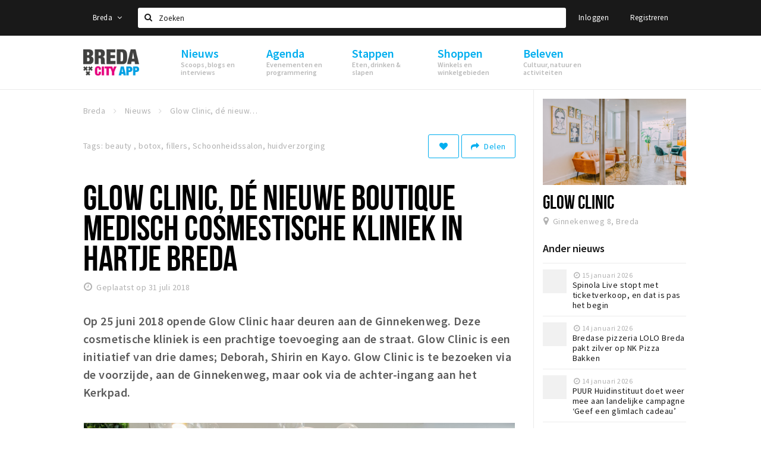

--- FILE ---
content_type: text/html;charset=UTF-8
request_url: https://m.stappen-shoppen.nl/nieuws/glow-clinic-d-nieuwe-boutique-medisch-cosmestische-kliniek-in-hartje-breda-5b60267a2a5ab0f444846d3d
body_size: 20301
content:
<!DOCTYPE html>
<html class="no-js">
<head>

  <meta charset="utf-8" />
  <meta name="viewport" content="width=device-width,initial-scale=1,maximum-scale=1,user-scalable=no" />
  <!--[if lt IE 8 ]><meta http-equiv="X-UA-Compatible" content="IE=edge,chrome=1" /><![endif]-->

  <meta name="designer" content="BEER N TEA" />

  <!--
  Proudly created by BEER N TEA B.V.
  -->

  <title>Glow Clinic, dé nieuwe boutique medisch cosmestische kliniek in hartje Breda  - Breda City App</title>

  <meta name="description" content="Op 25 juni 2018 opende Glow Clinic haar deuren aan de Ginnekenweg. Deze cosmetische kliniek is een prachtige toevoeging aan de straat. Glow Clinic is..." />

  <meta name="twitter:card" content="summary" />
  <meta name="twitter:site" content="@stappen" />
  <meta name="twitter:creator" content="@stappen" />
  <meta name="twitter:title" content="Glow Clinic, dé nieuwe boutique medisch cosmestische kliniek in hartje Breda " />
  <meta name="twitter:description" content="Op 25 juni 2018 opende Glow Clinic haar deuren aan de Ginnekenweg. Deze cosmetische kliniek is een prachtige toevoeging aan de straat. Glow Clinic is een initiatief van drie dames; Deborah, Shirin en Kayo. Glow Clinic is te bezoeken via de voorzijde, aan de Ginnekenweg, maar ook via de achter-ingang aan het Kerkpad. " />  <meta name="twitter:image" content="https://m.stappen-shoppen.nl/uploads/image/5b6025ec2a5ab05c44846d4e-large.jpg" />
  <meta property="fb:app_id" content="1257737297586040" />

  <meta property="og:type" content="website" />
  <meta property="og:site_name" content="Breda City App" />
  <meta property="og:url" content="https://m.stappen-shoppen.nl/nieuws/glow-clinic-d-nieuwe-boutique-medisch-cosmestische-kliniek-in-hartje-breda-5b60267a2a5ab0f444846d3d" />
  <meta property="og:title" content="Glow Clinic, dé nieuwe boutique medisch cosmestische kliniek in hartje Breda " />
  <meta property="og:description" content="Op 25 juni 2018 opende Glow Clinic haar deuren aan de Ginnekenweg. Deze cosmetische kliniek is een prachtige toevoeging aan de straat. Glow Clinic is een initiatief van drie dames; Deborah, Shirin en Kayo. Glow Clinic is te bezoeken via de voorzijde, aan de Ginnekenweg, maar ook via de achter-ingang aan het Kerkpad. " />  <meta property="og:image" content="https://m.stappen-shoppen.nl/uploads/image/5b6025ec2a5ab05c44846d4e-large.jpg" />
  <link rel="alternate" href="https://m.stappen-shoppen.nl/nieuws/glow-clinic-d-nieuwe-boutique-medisch-cosmestische-kliniek-in-hartje-breda-5b60267a2a5ab0f444846d3d" hreflang="nl" />
  <link rel="alternate" href="https://m.stappen-shoppen.nl/nieuws/glow-clinic-d-nieuwe-boutique-medisch-cosmestische-kliniek-in-hartje-breda-5b60267a2a5ab0f444846d3d" hreflang="x-default" />
  <link rel="canonical" href="https://m.stappen-shoppen.nl/nieuws/glow-clinic-d-nieuwe-boutique-medisch-cosmestische-kliniek-in-hartje-breda-5b60267a2a5ab0f444846d3d" />

  <link rel="shortcut icon" href="/uploads/image/568e44bbc6a8ad6a298b4567-favicon96.png" />

  <link rel="icon" type="image/png" href="/uploads/image/568e44bbc6a8ad6a298b4567-favicon16.png" sizes="16x16" />
  <link rel="icon" type="image/png" href="/uploads/image/568e44bbc6a8ad6a298b4567-favicon32.png" sizes="32x32" />
  <link rel="icon" type="image/png" href="/uploads/image/568e44bbc6a8ad6a298b4567-favicon96.png" sizes="96x96" />

  <meta name="apple-itunes-app" content="app-id=577423351">
  <link rel="stylesheet" type="text/css" href="/uploads/assets/1737646825/app-default.css" media="all" />

  <script type="text/javascript">
    var config = {"name":"Breda City App","cdn":{"base_url":""},"environment":"production","site_url":"https:\/\/m.stappen-shoppen.nl","base_url":"https:\/\/m.stappen-shoppen.nl","twitter":{"handle":"stappen"},"preferences":{"currency":"EUR","time_format":24,"date_format":"%d-%m-%Y","currency_format":"%symbol%%value%","number_format":".,","week_start":"sunday"},"version":1737646825,"google_analytics":{"tracking_id":"UA-61084945-5"},"moment_locale":"nl","city":"Breda","socials":{"facebook":"https:\/\/www.facebook.com\/BredaCityApp\/?fref=ts","twitter":"https:\/\/twitter.com\/stappen","google":"","instagram":"https:\/\/www.instagram.com\/bredacityapp\/","pinterest":"","youtube":""},"mailchimp":{"form_action":"https:\/\/stappenbreda.us3.list-manage.com\/subscribe?u=0e07c23daed3eb7a9bef49f61&id=70e66fe993","hidden_input":"70e66fe993"},"sendinblue_embed":"","reviews_mode":"","always_show_expanded_description":true,"student_account_text":"","sidebar":{"facebook":"","instagram":"","other":""},"js_tags":"<script id=\"mcjs\">!function(c,h,i,m,p){m=c.createElement(h),p=c.getElementsByTagName(h)[0],m.async=1,m.src=i,p.parentNode.insertBefore(m,p)}(document,\"script\",\"https:\/\/chimpstatic.com\/mcjs-connected\/js\/users\/0e07c23daed3eb7a9bef49f61\/0941041f25cdfb1391e4737ee.js\");<\/script>","favicon":{"$id":"568e44bbc6a8ad6a298b4567"},"logo":{"$id":"5f4d16a9e41fc076036f6b6f"},"listed":false,"app_type":"mobile","is_webview":false,"has_partner":null,"has_css":false,"style":"default","enable_hero_map":true,"current_url":"\/nieuws\/glow-clinic-d-nieuwe-boutique-medisch-cosmestische-kliniek-in-hartje-breda-5b60267a2a5ab0f444846d3d","related_app":"www.stappen-shoppen.nl","student_account_enabled":false,"photos_enabled":false,"loyalty_shop_url":"\/bredastudentshop","loyalty_shop_title":"Breda Student Shop","loyalty_routes_url":"","itunes_app_id":"577423351","facebook_id":"1257737297586040","twitter_handle":"stappen"};
    var lang   = {"app":{"locales":{"nl_NL":{"prefix":"","name":"Nederlands","name_english":"Dutch","system_locale":"nl_NL.UTF-8","currency":"EUR","moment":"nl","flag":"nl","formats":{"currency":"%symbol%%value%","number":".,","date":"%d-%m-%Y","time":"%H:%S","start_week":1},"locale":"nl_NL","language_code":"nl","country_code":"NL"},"de_DE":{"prefix":"","name":"Deutsch","name_english":"German","system_locale":"de_DE.UTF-8","currency":"EUR","moment":"de","flag":"de","formats":{"currency":"%symbol%%value%","number":".,","date":"%d-%m-%Y","time":"%H:%S","start_week":1},"locale":"de_DE","language_code":"de","country_code":"DE"},"en_US":{"prefix":"","name":"English","name_english":"English","system_locale":"en_US.UTF-8","currency":"EUR","moment":"en","flag":"gb","formats":{"currency":"%symbol%%value%","number":",.","date":"%d-%m-%Y","time":"%H:%M","start_week":1},"locale":"en_US","language_code":"en","country_code":"US"},"fr_FR":{"prefix":"","name":"Fran\u00e7ais","name_english":"French","system_locale":"fr_FR.UTF-8","currency":"EUR","moment":"fr","flag":"fr","formats":{"currency":"%value% %symbol%","number":".,","date":"%d\/%m\/%Y","time":"%H:%M","start_week":1},"locale":"fr_FR","language_code":"fr","country_code":"FR"}},"locale":{"prefix":"","name":"Nederlands","name_english":"Dutch","system_locale":"nl_NL.UTF-8","currency":"EUR","moment":"nl","flag":"nl","formats":{"currency":"%symbol%%value%","number":".,","date":"%d-%m-%Y","time":"%H:%S","start_week":1},"locale":"nl_NL","language_code":"nl","country_code":"NL"},"name":"Breda City App","title":"%s - %s","time_ago":"%s geleden","year":"jaar","year_plural":"jaar","month":"maand","month_plural":"maanden","day":"dag","day_plural":"dagen","hour":"uur","hour_plural":"uur","minute":"minuut","minute_plural":"minuten","second":"seconde","second_plural":"seconden","share":"Delen","search":{"location":"Locaties","event":"Agenda","excursion":"Uitjes","article":"Nieuws","brands_found":"Merken:","cuisine_found":"Keuken:","menu_found":"Menukaart:","hotel_packages_found":"Arrangementen:","pricelist_found":"Producten:"},"footer":{"newsletter":{"title":"Nieuwsbrief","text":"Wil je op de hoogte gehouden worden van nieuws, evenementen en locaties in de regio %s?","placeholder":"Uw e-mailadres","subscribe":"Aanmelden"},"privacy":"Privacy","terms":"Algemene voorwaarden","disclaimer":"Disclaimer","accessibility":"Toegankelijkheid","beerntea":"Realisatie door Beer n tea"},"weekdays_short":["ma","di","wo","do","vr","za","zo"]},"route":[],"filters":{"sort_title":"Sort by","show_more":"Meer...","show_less":"Minder...","type":{"bar":"Cafe","church":"Kerk","cinema":"Bioscoop","cultural_center":"Cultureel centrum","hotel":"Hotel","landmark":"Bezienswaardigheid","museum":"Museum","parc":"Park","parking":"Parking","restaurant":"Restaurant","beach":"Strand","beach_pavilion":"Strandpaviljoen","municipality":"Gemeente","shop":"Winkel","shopping_area":"Winkelgebied","sportscenter":"Sportcentrum","theater":"Theater","tourist_info":"Informatiepunt","town_square":"Plein","archived_event":"Event (Archived)"},"geolocation_failed":"Kon uw locatie helaas niet bepalen, probeer een andere sortering.","button_view_results_single":"Bekijk %s resultaat","button_view_results_plural":"Bekijk %s resultaten","button_no_results":"Geen resultaten"},"search":{"no_results":"Deze zoekopdracht heeft helaas geen resultaten, pas de filters aan de zijkant aan.","load_more":"Laad meer..."},"entity":{"close":"sluiten","is_open":"open","is_closed":"gesloten","nav":{"info":"Informatie","reviews":"Reviews","deals":"Deals","agenda":"Agenda","photos":"Foto's","menu":"Menu","news":"Nieuws","hotel_packages":"Arrangementen","pricelist":"Prijslijst","excursions":"Uitjes","contact":"Contact","shops":"Winkels & Horeca","municipalities":"Gemeentes","beaches":"Stranden","job_offers":"Vacatures"},"view_opening_hours":"Bekijk de openingstijden","description_expand":"Lees verder","helptopay_description":"Vul hier het formulier in wat je hebt aangemaakt op <a href=\"https:\/\/www.helptopay.nl\" target=\"_blank\">www.helptopay.nl<\/a>.<br>Er verschijnt automatisch een knop met 'Direct bestellen' boven je profielpagina.","footer":{"instant_order":"Direct bestellen","instant_reservations":"Direct reserveren","excursion_reservations":"Direct aanvragen","get_tickets":"Bestel tickets","cta":"of bel <b>%s<\/b>"},"rating":{"full_description_plural":"%rating% sterren op basis van %count% reviews","full_description_single":"%rating% ster op basis van %count% review","full_description_single_star":"%rating% ster op basis van %count% reviews","full_description_single_review":"%rating% sterren op basis van %count% review","short_description_plural":"%rating% sterren","short_description_single":"%rating% ster","no_reviews":"Nog niet beoordeeld"},"reviews":{"title":"Reviews"},"other_articles":{"de 5 van...":"Ander nieuws","interview":"Andere interviews","foodblog":"Andere foodblogs","scoop":"Ander nieuws","fotoblog":"Andere fotoblogs","specials":"Andere specials"},"more_articles":{"de 5 van...":"Meer nieuws","interview":"Meer interviews","foodblog":"Meer foodblogs","scoop":"Meer scoops","fotoblog":"Meer fotoblogs"},"offers_amount_single":"%s deal","offers_amount_plural":"%s deals","nearby_entities":"In de buurt","edit":{"social_share_help_text":"Als gebruikers uw pagina delen op hun social media wordt standaard de naam van het bedrijf als titel gebruikt + de eerste alinea van de omschrijving als tekst. Deze velden geven u de mogelijkheid om deze, indien gewenst, aan te passen."},"parking_status":{"full":"Vol","closed":"Gesloten","vacant_spaces":"%s plaatsen vrij","summary":"%vacant_spaces% van %total_spaces% plaatsen vrij"},"add_event_notice":"Vul het formulier in om uw evenement toe te voegen. Wanneer het evenement voldoet aan de gestelde voorwaarden wordt het evenement (eventueel herschreven) toegevoegd."},"user":{"login":{"title":"Inloggen","email":"E-mail adres","password":"Wachtwoord","submit":"Login","remember":"Onthoud mij"},"forgot_password":{"title":"Wachtwoord vergeten?","email":"E-mail adres","email_placeholder":"Je e-mail adres...","submit":"Herstel"},"register":{"title":"Registreren","button":"Registreren","email":"E-mail adres","password":"Wachtwoord","confirm_password":"Wachtwoord bevestigen","first_name":"Voornaam","last_name":"Achternaam","submit":"Registreer","first_name_contact":"Voornaam contactpersoon","last_name_contact":"Achternaam contactpersoon","email_contact":"E-mailadres contactpersoon","password_event_organiser":"Nieuw wachtwoord evenementenorganisator","confirm_password_event_organiser":"Nieuw wachtwoord evenementenorganisator bevestigen"},"account":{"title":"Mijn account","nav_title":"Mijn account","email":"E-mail adres","password":"Wachtwoord","confirm_password":"Wachtwoord bevestigen","first_name":"Voornaam","last_name":"Achternaam","submit":"Update","delete":{"title":"Account verwijderen","description":"Door je account te verwijderen, wordt je account en al zijn bijbehorende gegevens gewist of geanonimiseerd.","button":"Ik wil mijn account verwijderen","confirm":"Weet je het zeker?"}},"student":{"title":"Mijn studenten-pagina","nav_title":"Mijn studentenpagina","vouchers_nav_title":"Mijn vouchers","fortune_leaders":"Met de meeste punten","total_score":"Jouw totaal behaalde punten: <strong>%s<\/strong>","total_credits":"<strong>%s<\/strong> Punten te besteden","show_more":"Toon meer"},"notifications":{"title":"Notificaties","nav_title":"Notificaties","date":"Datum","entity":"Item","no_notifications":"Er zijn (nog) geen notificaties."},"locations":{"title":"Mijn locaties","nav_title":"Mijn locaties"},"errors":{"empty_email_or_password":"Vul aub een e-mailadres en wachtwoord in.","no_user_found":"Er is geen gebruiker gevonden met deze combinatie, probeer het opnieuw."}},"strings":{"{# sorteren op #}laatst bijgewerkt":"{# sort by #}Laats ge-update ","{# sorteren op #}afstand":"{# sort by#}Afstand","{# sorteren op #}volledigheid profiel":"{# sort by #}Volledigheid profiel","{# sorteren op #}beoordeling":"{# sort by #}Beoordeling","{# sorteren op #}recent toegevoegd":"{# sort by #}Recent aangepast","{# sorteren op #}alfabetisch":"{# sort by #}Alfabetische volgorde","{# sorteren op #}datum":"{# sort by #}Datum","Mijn vouchers":"My vouchers","Studentenroutes":"Student routes","Mijn vacatures":"My vacancies","Mijn evenementen":"My events","Bestelde foto's":"Purchased photo's","Beheer":"Admin","{# rad #}DRAAI &amp; WIN!":"{# rad #}DRAAI &amp; WIN!","{# rad #}Draai iedere dag \u00e9\u00e9n keer en scoor punten die je in de <a href=\"{{ url|e }}\">{{ loyalty_shop_title|e }}<\/a> kunt inwisselen voor leuke kortingen en prijzen.":"{# rad #}Draai iedere dag \u00e9\u00e9n keer en scoor punten die je in de <a href=\"{{ url|e }}\">{{ loyalty_shop_title|e }}<\/a> kunt inwisselen voor leuke kortingen en prijzen.","{# rad #}Bekijk hier alle <a href=\"{{ url|e }}\">routes<\/a> en ontdek hoe je nog meer punten kunt verdienen!":"{# rad #}Bekijk hier alle <a href=\"{{ url|e }}\">routes<\/a> en ontdek hoe je nog meer punten kunt verdienen!","{# rad #}Voor deze winactie gelden de <a href=\"{{ url|e }}\">actievoorwaarden<\/a>.":"{# rad #}Voor deze winactie gelden de <a href=\"{{ url|e }}\">actievoorwaarden<\/a>.","{# rad #}Je studentenaccount is nog niet geactiveerd. Klik hier om je account te activeren.":"{# rad #}Je studentenaccount is nog niet geactiveerd. Klik hier om je account te activeren.","{# rad #}Het rad is helaas niet beschikbaar in jouw browser.":"{# rad #}Het rad is helaas niet beschikbaar in jouw browser.","{# rad #}Je hebt al {{ current_credits|e }} punten verdiend!":"{# rad #}Het rad is helaas niet beschikbaar in jouw browser.","{# rad #}Je hebt nog geen punten verdiend.":"{# rad #}Je hebt nog geen punten verdiend.","<b>Stappen &amp; Shoppen<\/b><br \/>Veilingkade 15<br \/>4815 HC Breda":"<b>Stappen &amp; Shoppen<\/b><br \/>Franse Akker 20<br \/>4824 AK Breda"},"credits":{"fortune":{"play":"Draai nu!","todays_score":"<strong>Je score voor vandaag is %s.<\/strong><br \/>Probeer je het morgen nog een keer?","play_win":"<strong>%s punten gewonnen!<\/strong><br \/> Morgen kun je nog meer winnen!","play_lost":"Wat jammer! Geen prijs vandaag.<br \/> Probeer je het morgen nog een keer!","please_login":"Login to spin the wheel!"},"voucher_conditions":"Cash in your voucher  \"%s\"","voucher":{"handin_confirm":"Are you sure?","exchange":"%s Cash in","purchase":"Buy voucher for %s points","invalid":"Voucher not found or invalid","handin":"Cash in","redeemed":"You cashed in your voucher!"},"not_enough":"Oh no! You don't have enough points to buy this product. ","out_of_stock":"To bad! This product is nog available anymore.","purchase_failed":"Purchase failed.","purchase_success":"Thanks for you purchase! De <a href=\"\/account\/vouchers\">voucher<\/a> is added to <a href=\"\/account\/student\">studentenaccount<\/a>"},"errors":{"not_found":{"title":"Not found","message":"We couldn't find this page."},"access_denied":{"title":"Access denied","message":"You don't have acces to this page."},"unknown":{"message":"Unknown error "}},"email":{"footer":"This e-mail is send by %s.","user_activation":{"subject":"Your %s account","message":"<p>Welcome to %1$s.<\/p> <p>Click on the following button to login %1$s and set your password. This link is valid for 7 days. <\/p>","button":"Login"}}};
    var user   = {"id":"","last_login":null,"is_logged_in":false,"email":null,"role":"guest","roles":["guest"],"first_name":null,"last_name":null,"full_name":" ","telephone":null,"avatar":null,"avatar_url":null};
  </script>
</head>
<body class="path--nieuws path--nieuws-glow-clinic-d-nieuwe-boutique-medisch-cosmestische-kliniek-in-hartje-breda-5b60267a2a5ab0f444846d3d type--article layout--nieuws">

  <script>
  (function(i,s,o,g,r,a,m){i['GoogleAnalyticsObject']=r;i[r]=i[r]||function(){
  (i[r].q=i[r].q||[]).push(arguments)},i[r].l=1*new Date();a=s.createElement(o),
  m=s.getElementsByTagName(o)[0];a.async=1;a.src=g;m.parentNode.insertBefore(a,m)
  })(window,document,'script','//www.google-analytics.com/analytics.js','ga');
  ga('create', 'UA-61084945-5', 'auto');
  ga('send', 'pageview');
  </script>

  <div id="fb-root"></div>
  <script>(function(d, s, id) {
    var js, fjs = d.getElementsByTagName(s)[0];
    if (d.getElementById(id)) return;
    js = d.createElement(s); js.id = id;
    js.src = "//connect.facebook.net/nl_NL/sdk.js#xfbml=1&version=v2.10&appId=1257737297586040";
    fjs.parentNode.insertBefore(js, fjs);
  }(document, 'script', 'facebook-jssdk'));</script>

<script id="mcjs">!function(c,h,i,m,p){m=c.createElement(h),p=c.getElementsByTagName(h)[0],m.async=1,m.src=i,p.parentNode.insertBefore(m,p)}(document,"script","https://chimpstatic.com/mcjs-connected/js/users/0e07c23daed3eb7a9bef49f61/0941041f25cdfb1391e4737ee.js");</script>
<main class="wrapper">

  <a class="anchor" id="top"></a>
    <nav class="nav-mobile">
  <ul>
            <li>
      <a href="/">Home</a>
                </li>
                <li class="divider"></li>
                <li>
      <a href="/agenda">Agenda</a>
                </li>
                <li>
      <a href="/deals">Deals</a>
                </li>
                <li>
      <a href="/fotos">Party pics</a>
                </li>
                <li>
      <a href="/nieuws">Nieuws, interviews &amp; blogs</a>
                </li>
                <li class="divider"></li>
                <li>
      <a href="/stappen/eten">Eten</a>
                </li>
                <li>
      <a href="/stappen/drinken">Drinken</a>
                </li>
                <li>
      <a href="/stappen/slapen">Slapen</a>
                </li>
                <li>
      <a href="/stappen/recreatief">Recreatief</a>
                </li>
                <li class="divider"></li>
                <li>
      <a href="/shoppen">Winkels</a>
                </li>
                <li>
      <a href="/shoppen/winkelgebieden">Winkelgebieden</a>
                </li>
                <li>
      <a href="/shoppen/parkeren">Parkeren</a>
                </li>
                <li class="divider"></li>
                <li>
      <a href="/beleven/bezienswaardigheden">Bezienswaardigheden</a>
                </li>
                <li>
      <a href="/beleven/musea-theaters-podia">Musea, theaters &amp; podia</a>
                </li>
                <li>
      <a href="/beleven/uitjes-activiteiten">Uitjes &amp; activiteiten</a>
                </li>
                <li>
      <a href="/beleven/toeristische-routes">Toeristische routes</a>
                </li>
                <li>
      <a href="/beleven/natuurgebieden">Natuurgebieden</a>
                </li>
                <li>
      <a href="/beleven/baroniepoorten">Baroniepoorten</a>
                </li>
                <li>
      <a href="/beleven/sport">Sport</a>
                </li>
                <li class="divider"></li>
                <li>
      <a href="/privacy">Privacy</a>
                </li>
                <li class="divider"></li>
                <li>
      <a href="/account/login">Inloggen</a>
                </li>
          </ul>
</nav>  <div class="header__nav-top" data-view="Search">
  <nav class="nav-top ">
    <div class="container container--nav-top">
              <div class="nav-top__left">
                  </div>
            <form class="form-group search" action="/search" method="GET">
        <input type="text" class="form-control" name="q" value="" placeholder="Zoeken" data-input-control="typeahead" autocomplete="off"/>
        <span class="fa fa-search"></span>
        <button type="submit" class="sr-only">Zoeken</button>
      </form>
      <div class="nav-top__right">
                                                    <a href="/account/login" class="btn btn-link">Inloggen</a>
                                                <a href="/account/register" class="btn btn-link">Registreren</a>
                                            </div>
      <div class="nav-top__search-results tt-empty"></div>
    </div>
  </nav>
</div>
    <div class="wrapper__inner">
    <div class="nav-mask" data-toggle="navigation"></div>
  <header class="header header--primary">
  <div class="header__container">

    <div class="header__nav-top" data-view="Search">
  <nav class="nav-top ">
    <div class="container container--nav-top">
              <div class="nav-top__left">
                  </div>
            <form class="form-group search" action="/search" method="GET">
        <input type="text" class="form-control" name="q" value="" placeholder="Zoeken" data-input-control="typeahead" autocomplete="off"/>
        <span class="fa fa-search"></span>
        <button type="submit" class="sr-only">Zoeken</button>
      </form>
      <div class="nav-top__right">
                                                    <a href="/account/login" class="btn btn-link">Inloggen</a>
                                                <a href="/account/register" class="btn btn-link">Registreren</a>
                                            </div>
      <div class="nav-top__search-results tt-empty"></div>
    </div>
  </nav>
</div>

    <nav class="nav-primary">
      <div class="container">
        <button class="toggle" data-toggle="navigation">
        <span class="bars">
          <span class="bar"></span>
          <span class="bar"></span>
          <span class="bar"></span>
        </span>
        </button>
        <a href="/" class="logo" rel="home" style="background-image: url('/uploads/image/5f4d16a9e41fc076036f6b6f-logo.png');"><span>Breda City App</span></a>
        <ul class="primary">
                                            <li>
              <a href="/">
                <strong class="item-title">Home</strong>
                <span class="item-subtitle"></span>
                <span class="three-dots"><i></i><i></i><i></i></span>
              </a>
                          </li>
                                  <li>
              <a href="/agenda">
                <strong class="item-title">Agenda</strong>
                <span class="item-subtitle"></span>
                <span class="three-dots"><i></i><i></i><i></i></span>
              </a>
                          </li>
                                  <li>
              <a href="/deals">
                <strong class="item-title">Deals</strong>
                <span class="item-subtitle"></span>
                <span class="three-dots"><i></i><i></i><i></i></span>
              </a>
                          </li>
                                  <li>
              <a href="/fotos">
                <strong class="item-title">Party pics</strong>
                <span class="item-subtitle"></span>
                <span class="three-dots"><i></i><i></i><i></i></span>
              </a>
                          </li>
                                  <li>
              <a href="/nieuws">
                <strong class="item-title">Nieuws, interviews &amp; blogs</strong>
                <span class="item-subtitle"></span>
                <span class="three-dots"><i></i><i></i><i></i></span>
              </a>
                          </li>
                                  <li>
              <a href="/stappen/eten">
                <strong class="item-title">Eten</strong>
                <span class="item-subtitle"></span>
                <span class="three-dots"><i></i><i></i><i></i></span>
              </a>
                          </li>
                                  <li>
              <a href="/stappen/drinken">
                <strong class="item-title">Drinken</strong>
                <span class="item-subtitle"></span>
                <span class="three-dots"><i></i><i></i><i></i></span>
              </a>
                          </li>
                  </ul>
                <div class="search-toggle">
          <a class="#0" data-toggle-search="top-nav"><span class="fa fa-search" ></span></a>
        </div>
              </div>
    </nav>
  </div>
</header>
  
  <section class="page">
  <div class="news">
  <article class="entity entity--article" vocab="http://schema.org/" typeof="Article">
    <div class="container container--no-padding">
      <section class="main main--left">
        <div class="entity__tools">
          <ul vocab="http://schema.org/" typeof="BreadcrumbList" class="breadcrumbs">
    <li property="itemListElement" typeof="ListItem" itemtype="http://schema.org/ListItem">
    <a property="item" typeof="WebPage" href="/" title="Breda">
      <span property="name">Breda</span>
    </a>
    <meta property="position" content="1" />
  </li>
    <li property="itemListElement" typeof="ListItem" itemtype="http://schema.org/ListItem">
    <a property="item" typeof="WebPage" href="/nieuws" title="Nieuws">
      <span property="name">Nieuws</span>
    </a>
    <meta property="position" content="2" />
  </li>
    <li property="itemListElement" typeof="ListItem" itemtype="http://schema.org/ListItem">
    <a property="item" typeof="WebPage" href="/nieuws/glow-clinic-d-nieuwe-boutique-medisch-cosmestische-kliniek-in-hartje-breda-5b60267a2a5ab0f444846d3d" title="Glow Clinic, dé nieuwe boutique medisch cosmestische kliniek in hartje Breda ">
      <span property="name">Glow Clinic, dé nieuwe boutique medisch cosmestische kliniek in hartje Breda </span>
    </a>
    <meta property="position" content="3" />
  </li>
  </ul>
          <div class="entity__tools">
            <span class="small">Tags: beauty , botox, fillers, Schoonheidssalon, huidverzorging</span>            <div class="pull-right">
              <button type="button" class="btn btn-secondary btn-icon btn-icon--count " title="Volg dit artikel" data-placement="bottom" data-action="toggle-entity-follow" data-entity-id="5b60267a2a5ab0f444846d3d" data-logged-in="false"><span class="fa fa-heart"></span></button>
              <div class="btn-group share-tools">
  <button class="btn btn-secondary dropdown-toggle btn-text-sm" data-toggle="dropdown" data-placement="bottom"><span class="fa fa-share"></span> <span class="text">Delen</span></button>
  <ul class="dropdown-menu dropdown-menu-right">
    <li><a href="#" data-action="share-on-facebook"><span class="fa fa-facebook-square"></span> Facebook</a></li>
    <li><a href="#" data-action="share-on-twitter"><span class="fa fa-twitter-square"></span> Twitter</a></li>
    <li><a href="#" data-action="share-on-googleplus"><span class="fa fa-google-plus-square"></span> Google+</a></li>
  </ul>
</div>
                          </div>
          </div>
        </div>

        <section class="entity__section">
          <header class="entity__header">
            <h1 property="name">Glow Clinic, dé nieuwe boutique medisch cosmestische kliniek in hartje Breda </h1>
            <meta property="datePublished" content="2018-07-31" />
            <time class="time" datetime="2018-07-31T11:06">Geplaatst op 31 juli 2018</time>
          </header>

          <div class="entity__body">
            <p class="intro"><strong>Op 25 juni 2018 opende Glow Clinic haar deuren aan de Ginnekenweg. Deze cosmetische kliniek is een prachtige toevoeging aan de straat. Glow Clinic is een initiatief van drie dames; Deborah, Shirin en Kayo. Glow Clinic is te bezoeken via de voorzijde, aan de Ginnekenweg, maar ook via de achter-ingang aan het Kerkpad.</strong><strong>&nbsp;</strong></p><p><strong><img src="https://www.stappen-shoppen.nl/uploads/image/5b6025ec2a5ab05c44846d4e.jpg" class="fr-dii fr-draggable"></strong><br></p><p>Glow Clinic is een boutique medisch cosmetische kliniek voor injectables en persoonlijke huidverbeteringsprogramma&rsquo;s. Deborah, Shirin en Kayo zijn alle drie hoogopgeleide cosmetische artsen en geen fan van de uitspraak &lsquo;anti-aging&rsquo;. &ldquo;Natuurlijk mag je oud worden, maar wel leuk en gezellig! Je wilt er niet geleefd, vermoeid of boos uit zien. Dat begrijpen wij&rdquo; vertelt Kayo.<span>&nbsp;</span></p><blockquote><h2>Een klein APK beurtje voor de huid</h2></blockquote><p><img class="fr-dib fr-fil fr-draggable" src="/uploads/image/5b6025ed2a5ab0b844846d42.jpg"></p><p>De dames hebben veel ervaring en zijn absoluut vakdeskundigen. Na jaren voor een andere cosmetische kliniek gewerkt te hebben en de fijne kneepjes van het vak te hebben geleerd besloten de drie het heft in eigen handen te nemen. Bij Glow Clinic kunnen ze hun vak uitoefenen zoals ze dat het liefst doen; met veel persoonlijke begeleiding, advies en gastvrijheid. Een consult is gratis en zeer toegankelijk.</p><p><img class="fr-dib fr-fil fr-draggable" src="/uploads/image/5b6025ee2a5ab0b944846d42.jpg"></p><p>Bij Glow Clinic worden enkel A-categorie producten gebruikt die 100% veilig en van hoge kwaliteit zijn. Ook wanneer je elders een behandeling hebt ondergaan en een second opinion zou willen, kun je bij de boutique medisch cosmetische kliniek terecht.<span>&nbsp;</span></p><blockquote><h2>Ook voor medische indicaties zoals migraine<span>&nbsp;</span></h2></blockquote><p>Glow Clinic is er niet alleen voor vrouwen die hun uiterlijke verzorging belangrijk vinden. De dames zijn ook gespecialiseerd in medische indicaties welke verholpen kunnen worden met injectables, zoals migraine, tandenknarsen en overmatig transpireren. Uiteraard zijn mannen ook van harte welkom. Kayo vertelt dat er de laatste jaren een grote stijging in interesse in botox en fillers is bij mannen.<span>&nbsp;</span></p><p><img class="fr-dib fr-fil fr-draggable" src="/uploads/image/5b6025ec2a5ab0cb44846d3d.jpg"></p><p>De kliniek heeft een frisse en gastvrije uitstraling, de dames zijn super vriendelijk en behulpzaam. Wij zijn er van overtuigd dat cli&euml;nten zich snel op hun gemak zullen voelen aan de Ginnekenweg. De laatste puntjes worden nog op de i gezet wat betreft styling van het prachtige pand, maar de vier ruime behandelkamers zijn al in gebruik. Kijk voor meer informatie op de <a class="" href="http://www.glowclinic.nl/" target="_blank" title="">website</a> en <a class="" href="https://www.facebook.com/glowclinic.nl/" target="_blank" title="">Facebook</a> van Glow Clinic.&nbsp;</p><blockquote><h2>Maak tot en met augustus gebruik van de openingsactie<span>&nbsp;</span></h2></blockquote><p><br></p>
          </div>

          
        </section>

                <section class="entity__section entity__section--photos">
          <div class="collage">
                                                <div class="item item--6x6">
              <div class="item__inner">
                <div class="item__content">
                  <a href="/uploads/image/5b6025ef2a5ab0b844846d43-large.jpg" rel="lightbox">
                    <figure class="lazy" data-original="/uploads/image/5b6025ef2a5ab0b844846d43-large.jpg">
                      <img property="image" class="sr-only" src="/uploads/image/5b6025ef2a5ab0b844846d43-large.jpg"/>
                    </figure>
                    <noscript><figure style="background-image: url('/uploads/image/5b6025ef2a5ab0b844846d43-large.jpg');"></figure></noscript>
                  </a>
                </div>
              </div>
            </div>
                                    <div class="item item--3x3">
              <div class="item__inner">
                <div class="item__content">
                  <a href="/uploads/image/5b6025ee2a5ab0c444846d41-large.jpg" rel="lightbox">
                    <figure class="lazy" data-original="/uploads/image/5b6025ee2a5ab0c444846d41-large.jpg">
                      <img property="image" class="sr-only" src="/uploads/image/5b6025ee2a5ab0c444846d41-large.jpg"/>
                    </figure>
                    <noscript><figure style="background-image: url('/uploads/image/5b6025ee2a5ab0c444846d41-large.jpg');"></figure></noscript>
                  </a>
                </div>
              </div>
            </div>
                                    <div class="item item--3x3">
              <div class="item__inner">
                <div class="item__content">
                  <a href="/uploads/image/5b6025ee2a5ab0c644846d41-large.jpg" rel="lightbox">
                    <figure class="lazy" data-original="/uploads/image/5b6025ee2a5ab0c644846d41-large.jpg">
                      <img property="image" class="sr-only" src="/uploads/image/5b6025ee2a5ab0c644846d41-large.jpg"/>
                    </figure>
                    <noscript><figure style="background-image: url('/uploads/image/5b6025ee2a5ab0c644846d41-large.jpg');"></figure></noscript>
                  </a>
                </div>
              </div>
            </div>
                                    <div class="item item--3x3">
              <div class="item__inner">
                <div class="item__content">
                  <a href="/uploads/image/5b6025ee2a5ab05c44846d51-large.jpg" rel="lightbox">
                    <figure class="lazy" data-original="/uploads/image/5b6025ee2a5ab05c44846d51-large.jpg">
                      <img property="image" class="sr-only" src="/uploads/image/5b6025ee2a5ab05c44846d51-large.jpg"/>
                    </figure>
                    <noscript><figure style="background-image: url('/uploads/image/5b6025ee2a5ab05c44846d51-large.jpg');"></figure></noscript>
                  </a>
                </div>
              </div>
            </div>
                                    <div class="item item--3x3">
              <div class="item__inner">
                <div class="item__content">
                  <a href="/uploads/image/5b6025ed2a5ab0cb44846d3e-large.jpg" rel="lightbox">
                    <figure class="lazy" data-original="/uploads/image/5b6025ed2a5ab0cb44846d3e-large.jpg">
                      <img property="image" class="sr-only" src="/uploads/image/5b6025ed2a5ab0cb44846d3e-large.jpg"/>
                    </figure>
                    <noscript><figure style="background-image: url('/uploads/image/5b6025ed2a5ab0cb44846d3e-large.jpg');"></figure></noscript>
                  </a>
                </div>
              </div>
            </div>
                                    <div class="item item--3x3">
              <div class="item__inner">
                <div class="item__content">
                  <a href="/uploads/image/5b6025ed2a5ab0c444846d3f-large.jpg" rel="lightbox">
                    <figure class="lazy" data-original="/uploads/image/5b6025ed2a5ab0c444846d3f-large.jpg">
                      <img property="image" class="sr-only" src="/uploads/image/5b6025ed2a5ab0c444846d3f-large.jpg"/>
                    </figure>
                    <noscript><figure style="background-image: url('/uploads/image/5b6025ed2a5ab0c444846d3f-large.jpg');"></figure></noscript>
                  </a>
                </div>
              </div>
            </div>
                                    <div class="item item--3x3">
              <div class="item__inner">
                <div class="item__content">
                  <a href="/uploads/image/5b6025ec2a5ab05c44846d4e-large.jpg" rel="lightbox">
                    <figure class="lazy" data-original="/uploads/image/5b6025ec2a5ab05c44846d4e-large.jpg">
                      <img property="image" class="sr-only" src="/uploads/image/5b6025ec2a5ab05c44846d4e-large.jpg"/>
                    </figure>
                    <noscript><figure style="background-image: url('/uploads/image/5b6025ec2a5ab05c44846d4e-large.jpg');"></figure></noscript>
                  </a>
                </div>
              </div>
            </div>
                                    <div class="item item--3x3">
              <div class="item__inner">
                <div class="item__content">
                  <a href="/uploads/image/5b6025ee2a5ab0b944846d42-large.jpg" rel="lightbox">
                    <figure class="lazy" data-original="/uploads/image/5b6025ee2a5ab0b944846d42-large.jpg">
                      <img property="image" class="sr-only" src="/uploads/image/5b6025ee2a5ab0b944846d42-large.jpg"/>
                    </figure>
                    <noscript><figure style="background-image: url('/uploads/image/5b6025ee2a5ab0b944846d42-large.jpg');"></figure></noscript>
                  </a>
                </div>
              </div>
            </div>
                                    <div class="item item--3x3">
              <div class="item__inner">
                <div class="item__content">
                  <a href="/uploads/image/5b6025ed2a5ab05c44846d50-large.jpg" rel="lightbox">
                    <figure class="lazy" data-original="/uploads/image/5b6025ed2a5ab05c44846d50-large.jpg">
                      <img property="image" class="sr-only" src="/uploads/image/5b6025ed2a5ab05c44846d50-large.jpg"/>
                    </figure>
                    <noscript><figure style="background-image: url('/uploads/image/5b6025ed2a5ab05c44846d50-large.jpg');"></figure></noscript>
                  </a>
                </div>
              </div>
            </div>
                                    <div class="item item--6x6">
              <div class="item__inner">
                <div class="item__content">
                  <a href="/uploads/image/5b6025ee2a5ab0cb44846d40-large.jpg" rel="lightbox">
                    <figure class="lazy" data-original="/uploads/image/5b6025ee2a5ab0cb44846d40-large.jpg">
                      <img property="image" class="sr-only" src="/uploads/image/5b6025ee2a5ab0cb44846d40-large.jpg"/>
                    </figure>
                    <noscript><figure style="background-image: url('/uploads/image/5b6025ee2a5ab0cb44846d40-large.jpg');"></figure></noscript>
                  </a>
                </div>
              </div>
            </div>
                                    <div class="item item--">
              <div class="item__inner">
                <div class="item__content">
                  <a href="/uploads/image/5b6025ed2a5ab0b844846d41-large.jpg" rel="lightbox">
                    <figure class="lazy" data-original="/uploads/image/5b6025ed2a5ab0b844846d41-large.jpg">
                      <img property="image" class="sr-only" src="/uploads/image/5b6025ed2a5ab0b844846d41-large.jpg"/>
                    </figure>
                    <noscript><figure style="background-image: url('/uploads/image/5b6025ed2a5ab0b844846d41-large.jpg');"></figure></noscript>
                  </a>
                </div>
              </div>
            </div>
                                    <div class="item item--6x6">
              <div class="item__inner">
                <div class="item__content">
                  <a href="/uploads/image/5b6025ed2a5ab0c644846d3f-large.jpg" rel="lightbox">
                    <figure class="lazy" data-original="/uploads/image/5b6025ed2a5ab0c644846d3f-large.jpg">
                      <img property="image" class="sr-only" src="/uploads/image/5b6025ed2a5ab0c644846d3f-large.jpg"/>
                    </figure>
                    <noscript><figure style="background-image: url('/uploads/image/5b6025ed2a5ab0c644846d3f-large.jpg');"></figure></noscript>
                  </a>
                </div>
              </div>
            </div>
                                    <div class="item item--3x3">
              <div class="item__inner">
                <div class="item__content">
                  <a href="/uploads/image/5b6025ed2a5ab0c444846d40-large.jpg" rel="lightbox">
                    <figure class="lazy" data-original="/uploads/image/5b6025ed2a5ab0c444846d40-large.jpg">
                      <img property="image" class="sr-only" src="/uploads/image/5b6025ed2a5ab0c444846d40-large.jpg"/>
                    </figure>
                    <noscript><figure style="background-image: url('/uploads/image/5b6025ed2a5ab0c444846d40-large.jpg');"></figure></noscript>
                  </a>
                </div>
              </div>
            </div>
                                    <div class="item item--3x3">
              <div class="item__inner">
                <div class="item__content">
                  <a href="/uploads/image/5b6025ed2a5ab0cb44846d3f-large.jpg" rel="lightbox">
                    <figure class="lazy" data-original="/uploads/image/5b6025ed2a5ab0cb44846d3f-large.jpg">
                      <img property="image" class="sr-only" src="/uploads/image/5b6025ed2a5ab0cb44846d3f-large.jpg"/>
                    </figure>
                    <noscript><figure style="background-image: url('/uploads/image/5b6025ed2a5ab0cb44846d3f-large.jpg');"></figure></noscript>
                  </a>
                </div>
              </div>
            </div>
                                    <div class="item item--3x3">
              <div class="item__inner">
                <div class="item__content">
                  <a href="/uploads/image/5b6025ed2a5ab0b844846d42-large.jpg" rel="lightbox">
                    <figure class="lazy" data-original="/uploads/image/5b6025ed2a5ab0b844846d42-large.jpg">
                      <img property="image" class="sr-only" src="/uploads/image/5b6025ed2a5ab0b844846d42-large.jpg"/>
                    </figure>
                    <noscript><figure style="background-image: url('/uploads/image/5b6025ed2a5ab0b844846d42-large.jpg');"></figure></noscript>
                  </a>
                </div>
              </div>
            </div>
                                    <div class="item item--3x3">
              <div class="item__inner">
                <div class="item__content">
                  <a href="/uploads/image/5b6025ed2a5ab0c644846d40-large.jpg" rel="lightbox">
                    <figure class="lazy" data-original="/uploads/image/5b6025ed2a5ab0c644846d40-large.jpg">
                      <img property="image" class="sr-only" src="/uploads/image/5b6025ed2a5ab0c644846d40-large.jpg"/>
                    </figure>
                    <noscript><figure style="background-image: url('/uploads/image/5b6025ed2a5ab0c644846d40-large.jpg');"></figure></noscript>
                  </a>
                </div>
              </div>
            </div>
                                    <div class="item item--3x3">
              <div class="item__inner">
                <div class="item__content">
                  <a href="/uploads/image/5b6025ed2a5ab0c644846d3e-large.jpg" rel="lightbox">
                    <figure class="lazy" data-original="/uploads/image/5b6025ed2a5ab0c644846d3e-large.jpg">
                      <img property="image" class="sr-only" src="/uploads/image/5b6025ed2a5ab0c644846d3e-large.jpg"/>
                    </figure>
                    <noscript><figure style="background-image: url('/uploads/image/5b6025ed2a5ab0c644846d3e-large.jpg');"></figure></noscript>
                  </a>
                </div>
              </div>
            </div>
                                    <div class="item item--3x3">
              <div class="item__inner">
                <div class="item__content">
                  <a href="/uploads/image/5b6025ec2a5ab0b944846d41-large.jpg" rel="lightbox">
                    <figure class="lazy" data-original="/uploads/image/5b6025ec2a5ab0b944846d41-large.jpg">
                      <img property="image" class="sr-only" src="/uploads/image/5b6025ec2a5ab0b944846d41-large.jpg"/>
                    </figure>
                    <noscript><figure style="background-image: url('/uploads/image/5b6025ec2a5ab0b944846d41-large.jpg');"></figure></noscript>
                  </a>
                </div>
              </div>
            </div>
                                    <div class="item item--3x3">
              <div class="item__inner">
                <div class="item__content">
                  <a href="/uploads/image/5b6025ec2a5ab0cb44846d3d-large.jpg" rel="lightbox">
                    <figure class="lazy" data-original="/uploads/image/5b6025ec2a5ab0cb44846d3d-large.jpg">
                      <img property="image" class="sr-only" src="/uploads/image/5b6025ec2a5ab0cb44846d3d-large.jpg"/>
                    </figure>
                    <noscript><figure style="background-image: url('/uploads/image/5b6025ec2a5ab0cb44846d3d-large.jpg');"></figure></noscript>
                  </a>
                </div>
              </div>
            </div>
                                    <div class="item item--3x3">
              <div class="item__inner">
                <div class="item__content">
                  <a href="/uploads/image/5b6025ec2a5ab0b844846d40-large.jpg" rel="lightbox">
                    <figure class="lazy" data-original="/uploads/image/5b6025ec2a5ab0b844846d40-large.jpg">
                      <img property="image" class="sr-only" src="/uploads/image/5b6025ec2a5ab0b844846d40-large.jpg"/>
                    </figure>
                    <noscript><figure style="background-image: url('/uploads/image/5b6025ec2a5ab0b844846d40-large.jpg');"></figure></noscript>
                  </a>
                </div>
              </div>
            </div>
                                  </div>
        </section>
        

                <section class="entity__section entity__section--related_entities neg-left neg-right--double neg-padding">
          <header>
            <h2>Lees ook...</h2>
          </header>
          <ul>
                        <li class="neg-left">
              <article class="entities-list__item entities-list__item--article">
                <div class="row">
  <div class="col-md-5">
    <a href="/nieuws/5-5992ca1b2a5ab03d7e460bc8" data-toggle="entity">
      <figure>
                        <div class="img lazy--list" data-original="/uploads/image/56ab9b92f6bf506a178b4c88-list.jpg"></div>
        <noscript><div class="img" style="background-image:url('/uploads/image/56ab9b92f6bf506a178b4c88-list.jpg')"></div></noscript>
              </figure>
    </a>
  </div>
  <div class="col-md-7">
    <header>
            <time class="time" datetime="2017-08-15T12:16">15 augustus 2017</time>
            <h2><a href="/nieuws/5-5992ca1b2a5ab03d7e460bc8" data-toggle="entity">6X hotspots voor een relaxte dag! </a></h2>
    </header>
        <p class="body">15 augustus de week is net weer begonnen. vandaag is het nationale relaxationday! Na een drukke dinsdag ben je toe aan wat relaxen. In dit artikel hebben we 6 hotspots waar jij lekker je dag relaxend...</p>
      </div>
</div>
              </article>
            </li>
                        <li class="neg-left">
              <article class="entities-list__item entities-list__item--article">
                <div class="row">
  <div class="col-md-5">
    <a href="/nieuws/6x-beauty-in-het-ginneken-5ba0c5dc2a5ab03f887584cb" data-toggle="entity">
      <figure>
                        <div class="img lazy--list" data-original="/uploads/image/5ba0c9a42a5ab0a28a7584c5-list.jpg"></div>
        <noscript><div class="img" style="background-image:url('/uploads/image/5ba0c9a42a5ab0a28a7584c5-list.jpg')"></div></noscript>
              </figure>
    </a>
  </div>
  <div class="col-md-7">
    <header>
            <time class="time" datetime="2018-10-06T14:02"> 6 oktober 2018</time>
            <h2><a href="/nieuws/6x-beauty-in-het-ginneken-5ba0c5dc2a5ab03f887584cb" data-toggle="entity">6x beauty in het Ginneken</a></h2>
    </header>
        <p class="body">Wil je even lekker ontspannen, een compleet nieuw kapsel, of gewoon een uurtje voor jezelf? Stap binnen in een van de onderstaande beautysalons in het Ginneken en loop er als herboren weer naar buiten...</p>
      </div>
</div>
              </article>
            </li>
                        <li class="neg-left">
              <article class="entities-list__item entities-list__item--article">
                <div class="row">
  <div class="col-md-5">
    <a href="/nieuws/fashion-beautyevent-in-de-barones-59dc8c792a5ab01360815d12" data-toggle="entity">
      <figure>
                        <div class="img lazy--list" data-original="/uploads/image/59db4f082a5ab0131ec5184c-list.jpg"></div>
        <noscript><div class="img" style="background-image:url('/uploads/image/59db4f082a5ab0131ec5184c-list.jpg')"></div></noscript>
              </figure>
    </a>
  </div>
  <div class="col-md-7">
    <header>
            <time class="time" datetime="2017-10-10T11:01">10 oktober 2017</time>
            <h2><a href="/nieuws/fashion-beautyevent-in-de-barones-59dc8c792a5ab01360815d12" data-toggle="entity">Aanstaande zaterdag in de Barones: Fashion &amp; Beauty event!</a></h2>
    </header>
        <p class="body">Aanstaande zaterdag is het weer tijd voor een Fashion &amp; Beauty event in de Barones! 14 oktober staat de Barones vanaf 12.30 uur in het teken van mode en beauty tijdens het jaarlijkse event in het over...</p>
      </div>
</div>
              </article>
            </li>
                        <li class="neg-left">
              <article class="entities-list__item entities-list__item--article">
                <div class="row">
  <div class="col-md-5">
    <a href="/nieuws/experience-blog-vip-behandeling-bij-puur-huidinstituut-5ac7df0c2a5ab0f886054691" data-toggle="entity">
      <figure>
                        <div class="img lazy--list" data-original="/uploads/image/5ac7e1762a5ab09987054691-list.jpg"></div>
        <noscript><div class="img" style="background-image:url('/uploads/image/5ac7e1762a5ab09987054691-list.jpg')"></div></noscript>
              </figure>
    </a>
  </div>
  <div class="col-md-7">
    <header>
            <time class="time" datetime="2018-04-06T23:19"> 6 april 2018</time>
            <h2><a href="/nieuws/experience-blog-vip-behandeling-bij-puur-huidinstituut-5ac7df0c2a5ab0f886054691" data-toggle="entity">Experienceblog: VIP Behandeling bij PUUR Huidinstituut</a></h2>
    </header>
        <p class="body">Deze prachtige salon is genomineerd voor een Beauty Award, en niet zomaar één; Beste Beautysalon van Nederland! Op dit moment staat PUUR Huidinstituut in de top 4, om dat te vieren bieden ze een VIP-b...</p>
      </div>
</div>
              </article>
            </li>
                        <li class="neg-left">
              <article class="entities-list__item entities-list__item--article">
                <div class="row">
  <div class="col-md-5">
    <a href="/nieuws/her-opening-pour-vous-delfgaauw-op-28-29-en-30-september-59ca24582a5ab0540740acf7" data-toggle="entity">
      <figure>
                        <div class="img lazy--list" data-original="/uploads/image/59ca22a02a5ab0f10640acf6-list.jpg"></div>
        <noscript><div class="img" style="background-image:url('/uploads/image/59ca22a02a5ab0f10640acf6-list.jpg')"></div></noscript>
              </figure>
    </a>
  </div>
  <div class="col-md-7">
    <header>
            <time class="time" datetime="2017-09-26T11:56">26 september 2017</time>
            <h2><a href="/nieuws/her-opening-pour-vous-delfgaauw-op-28-29-en-30-september-59ca24582a5ab0540740acf7" data-toggle="entity">Her-opening Pour Vous Parfumswinkel op 28, 29 en 30 september</a></h2>
    </header>
        <p class="body">Pour Vous Delfgaauw is verhuisd en gaat verder onder de nieuwe naam; Pour Vous Parfumswinkel! Van de Ginnekenstraat is deze mooie parfumerie verhuisd naar de Wilhelminastraat. De winkel is reeds geope...</p>
      </div>
</div>
              </article>
            </li>
                        <li class="neg-left">
              <article class="entities-list__item entities-list__item--article">
                <div class="row">
  <div class="col-md-5">
    <a href="/nieuws/luxe-schoonheidssalon-cestmoi-verhuisd-naar-gezellig-princenhage-5a215cc72a5ab0b8efb7dee8" data-toggle="entity">
      <figure>
                        <div class="img lazy--list" data-original="/uploads/image/5a215c3b2a5ab0c4efb7dee2-list.jpg"></div>
        <noscript><div class="img" style="background-image:url('/uploads/image/5a215c3b2a5ab0c4efb7dee2-list.jpg')"></div></noscript>
              </figure>
    </a>
  </div>
  <div class="col-md-7">
    <header>
            <time class="time" datetime="2017-12-01T14:44"> 1 december 2017</time>
            <h2><a href="/nieuws/luxe-schoonheidssalon-cestmoi-verhuisd-naar-gezellig-princenhage-5a215cc72a5ab0b8efb7dee8" data-toggle="entity">Luxe schoonheidssalon Cestmoi&#039; verhuisd naar gezellig Princenhage</a></h2>
    </header>
        <p class="body">Na 10 jaar aan het van Coothplein is het voor huidspecialist Cestmoi&#039; tijd om door te groeien en hebben zij besloten te verhuizen. Eigenaar Corné laat Cestmoi&#039; (voorheen Breda) en Auphir (Princenhage)...</p>
      </div>
</div>
              </article>
            </li>
                        <li class="neg-left">
              <article class="entities-list__item entities-list__item--article">
                <div class="row">
  <div class="col-md-5">
    <a href="/nieuws/nieuw-webshop-het-5f6dbdc77a5f03323238b81b" data-toggle="entity">
      <figure>
                        <div class="img lazy--list" data-original="/uploads/image/5f6dbcadadf5062d6953868a-list.jpg"></div>
        <noscript><div class="img" style="background-image:url('/uploads/image/5f6dbcadadf5062d6953868a-list.jpg')"></div></noscript>
              </figure>
    </a>
  </div>
  <div class="col-md-7">
    <header>
            <time class="time" datetime="2020-09-28T11:20">28 september 2020</time>
            <h2><a href="/nieuws/nieuw-webshop-het-5f6dbdc77a5f03323238b81b" data-toggle="entity">Nieuw! Webshop Het Online Huidinstituut</a></h2>
    </header>
        <p class="body">Voor huidadvies hoef je voortaan niet meer de deur uit; Het nieuwe Online Huidinstituut biedt jou dezelfde ervaring als offline, over facetime. Ook kun je geheel corona proof je producten aankopen bij...</p>
      </div>
</div>
              </article>
            </li>
                        <li class="neg-left">
              <article class="entities-list__item entities-list__item--article">
                <div class="row">
  <div class="col-md-5">
    <a href="/nieuws/nieuwe-locatie-en-noviteiten-attirance-breda-5b5aec222a5ab03df0a67306" data-toggle="entity">
      <figure>
                        <div class="img lazy--list" data-original="/uploads/image/5b5aec962a5ab06ef0a67309-list.jpg"></div>
        <noscript><div class="img" style="background-image:url('/uploads/image/5b5aec962a5ab06ef0a67309-list.jpg')"></div></noscript>
              </figure>
    </a>
  </div>
  <div class="col-md-7">
    <header>
            <time class="time" datetime="2018-07-27T11:55">27 juli 2018</time>
            <h2><a href="/nieuws/nieuwe-locatie-en-noviteiten-attirance-breda-5b5aec222a5ab03df0a67306" data-toggle="entity">Nieuwe locatie en noviteiten Attirance Breda</a></h2>
    </header>
        <p class="body">Attirance is na ruim 19 jaar toe aan een nieuwe, ruimere locatie met een geoptimaliseerd concept in een moderne, luxe ambiance. Sinds 18 juni zijn klanten en collega’s welkom aan Dillenburgstraat 5 in...</p>
      </div>
</div>
              </article>
            </li>
                        <li class="neg-left">
              <article class="entities-list__item entities-list__item--article">
                <div class="row">
  <div class="col-md-5">
    <a href="/nieuws/shine-like-a-star-bij-puur-huidinstituut-op-18-mei-5afa84f82a5ab097812cc309" data-toggle="entity">
      <figure>
                        <div class="img lazy--list" data-original="/uploads/image/5a7c21252a5ab078802b2681-list.jpg"></div>
        <noscript><div class="img" style="background-image:url('/uploads/image/5a7c21252a5ab078802b2681-list.jpg')"></div></noscript>
              </figure>
    </a>
  </div>
  <div class="col-md-7">
    <header>
            <time class="time" datetime="2018-05-15T13:05">15 mei 2018</time>
            <h2><a href="/nieuws/shine-like-a-star-bij-puur-huidinstituut-op-18-mei-5afa84f82a5ab097812cc309" data-toggle="entity">Shine Like a Star bij Puur Huidinstituut op 18 mei!</a></h2>
    </header>
        <p class="body">Omdat Puur huidinstituut de winnaar is van de Beauty Award 2018 willen zij dit 18 mei met jou en heel veel bubbels, hapjes, een DJ en glamour vieren! So... Shine Like a STAR! Neem je partner, vriendin...</p>
      </div>
</div>
              </article>
            </li>
                        <li class="neg-left">
              <article class="entities-list__item entities-list__item--article">
                <div class="row">
  <div class="col-md-5">
    <a href="/nieuws/skin-bootcamp-bij-puur-huidinstituut-5c1a53d92a5ab0d1cf6e2483" data-toggle="entity">
      <figure>
                        <div class="img lazy--list" data-original="/uploads/image/5c1a4cd32a5ab0a6cd6e2483-list.jpg"></div>
        <noscript><div class="img" style="background-image:url('/uploads/image/5c1a4cd32a5ab0a6cd6e2483-list.jpg')"></div></noscript>
              </figure>
    </a>
  </div>
  <div class="col-md-7">
    <header>
            <time class="time" datetime="2018-12-28T12:07">28 december 2018</time>
            <h2><a href="/nieuws/skin-bootcamp-bij-puur-huidinstituut-5c1a53d92a5ab0d1cf6e2483" data-toggle="entity">Skin bootcamp bij PUUR huidinstituut! </a></h2>
    </header>
        <p class="body">In het mooie Prinsenbeek lopen we binnen bij de beste salon van Nederland. PUUR is een huidinstituut waar alles in een ontspannen jasje wordt gestoken.  Natuurlijk heeft elke huid haar valkuilen, zo o...</p>
      </div>
</div>
              </article>
            </li>
                      </ul>
        </section>
        
        
      </section>

            <aside class="sidebar">
                <section class="section section--entities">
                    <article class="entities-list__item entities-list__item--vertical">
            <div class="row">
  <div class="col-md-5">
    <a href="/locaties/5b6027072a5ab0fa44846d3f" data-toggle="entity">
      <figure>

                        <div class="img lazy--list" data-original="/uploads/image/5bd9b1752a5ab0fb879be5a1-list.jpg"></div>
        <noscript><div class="img" style="background-image:url('/uploads/image/5bd9b1752a5ab0fb879be5a1-list.jpg')"></div></noscript>
              </figure>
    </a>
  </div>
  <div class="col-md-7">
    <header>
                  

      <h2><a href="/locaties/5b6027072a5ab0fa44846d3f" data-toggle="entity">Glow Clinic</a></h2>
    </header>
    <footer>
      <address class="address" property="address">Ginnekenweg 8, Breda</address>    </footer>
  </div>
</div>
          </article>
                  </section>
                <section class="section section--list section--scoops">
          <h3>Ander nieuws</h3>
          <ul>
                        <li class="item item--has-image">
              <a href="/nieuws/spinola-live-stopt-met-ticketverkoop-en-dat-is-pas-het-begin-6968f80bc08f2583b60b51e8">
                <div class="item__image">
                  <figure class="lazy" data-original="/uploads/image/662b653d312ef556bc050f97-list.jpg"></figure>
                  <noscript><figure style="background-image:url('/uploads/image/662b653d312ef556bc050f97-list.jpg');"></figure></noscript>
                </div>
                <div class="item__body">
                  <time class="time" datetime="2026-01-15T15:19">15 januari 2026</time>
                  <span class="title">Spinola Live stopt met ticketverkoop, en dat is pas het begin</span>
                </div>
              </a>
            </li>
                        <li class="item item--has-image">
              <a href="/nieuws/bredase-pizzeria-lolo-breda-pakt-zilver-op-nk-pizza-bakken-6967b94439a86deec505b0a6">
                <div class="item__image">
                  <figure class="lazy" data-original="/uploads/image/69689cf4b3d835da250b16f3-list.jpg"></figure>
                  <noscript><figure style="background-image:url('/uploads/image/69689cf4b3d835da250b16f3-list.jpg');"></figure></noscript>
                </div>
                <div class="item__body">
                  <time class="time" datetime="2026-01-14T16:34">14 januari 2026</time>
                  <span class="title">Bredase pizzeria LOLO Breda pakt zilver op NK Pizza Bakken</span>
                </div>
              </a>
            </li>
                        <li class="item item--has-image">
              <a href="/nieuws/puur-huidinstituut-doet-weer-mee-aan-landelijke-campagne-geef-een-glimlach-cadeau-6967ab5c2e2e8027180d59fd">
                <div class="item__image">
                  <figure class="lazy" data-original="/uploads/image/6967ab53acbc10d4800c15b2-list.jpg"></figure>
                  <noscript><figure style="background-image:url('/uploads/image/6967ab53acbc10d4800c15b2-list.jpg');"></figure></noscript>
                </div>
                <div class="item__body">
                  <time class="time" datetime="2026-01-14T15:40">14 januari 2026</time>
                  <span class="title">PUUR Huidinstituut doet weer mee aan landelijke campagne ‘Geef een glimlach cadeau’</span>
                </div>
              </a>
            </li>
                        <li class="item item--has-image">
              <a href="/nieuws/caf-lievense-waar-livemuziek-in-breda-thuis-is-6966580a69e90d3730030ad5">
                <div class="item__image">
                  <figure class="lazy" data-original="/uploads/image/5bd880cf2a5ab06b3afc0c46-list.jpg"></figure>
                  <noscript><figure style="background-image:url('/uploads/image/5bd880cf2a5ab06b3afc0c46-list.jpg');"></figure></noscript>
                </div>
                <div class="item__body">
                  <time class="time" datetime="2026-01-13T15:26">13 januari 2026</time>
                  <span class="title">Café Lievense: waar livemuziek in Breda thuis is</span>
                </div>
              </a>
            </li>
                        <li class="item item--has-image">
              <a href="/nieuws/nieuw-in-de-bredase-binnenstad-wings-paradise-brengt-tropische-vibes-naar-de-vismarktstraat-6966007f26c21aa7430a560e">
                <div class="item__image">
                  <figure class="lazy" data-original="/uploads/image/6904b503072a4070dc0234b4-list.jpg"></figure>
                  <noscript><figure style="background-image:url('/uploads/image/6904b503072a4070dc0234b4-list.jpg');"></figure></noscript>
                </div>
                <div class="item__body">
                  <time class="time" datetime="2026-01-13T09:17">13 januari 2026</time>
                  <span class="title">Nieuw in de Bredase binnenstad: Wings Paradise brengt tropische vibes naar de Vismarktstraat</span>
                </div>
              </a>
            </li>
                        <li class="item item--has-image">
              <a href="/nieuws/drukkerijmuseum-met-metamorfose-onderweg-naar-jubileumjaar-693fd3b4893e1d574b02cc81">
                <div class="item__image">
                  <figure class="lazy" data-original="/uploads/image/69651596ca6221c9a40dfb99-list.jpg"></figure>
                  <noscript><figure style="background-image:url('/uploads/image/69651596ca6221c9a40dfb99-list.jpg');"></figure></noscript>
                </div>
                <div class="item__body">
                  <time class="time" datetime="2026-01-12T11:53">12 januari 2026</time>
                  <span class="title">Museumnieuws: Jubileum Drukkerijmuseum </span>
                </div>
              </a>
            </li>
                        <li class="item item--has-image">
              <a href="/nieuws/sneak-preview-moors-restaurant-mr-amir-6960fb5a612efa5397090cb1">
                <div class="item__image">
                  <figure class="lazy" data-original="/uploads/image/6960fbd83f8429ddf2098144-list.jpg"></figure>
                  <noscript><figure style="background-image:url('/uploads/image/6960fbd83f8429ddf2098144-list.jpg');"></figure></noscript>
                </div>
                <div class="item__body">
                  <time class="time" datetime="2026-01-09T13:57"> 9 januari 2026</time>
                  <span class="title">Sneak preview Moors restaurant Mr. Amir</span>
                </div>
              </a>
            </li>
                        <li class="item item--has-image">
              <a href="/nieuws/v-princenhage-bourgondisch-genieten-in-een-nieuw-jasje-695f86dbc5172390ee015417">
                <div class="item__image">
                  <figure class="lazy" data-original="/uploads/image/695f82824ff0a2a9f5013b44-list.jpg"></figure>
                  <noscript><figure style="background-image:url('/uploads/image/695f82824ff0a2a9f5013b44-list.jpg');"></figure></noscript>
                </div>
                <div class="item__body">
                  <time class="time" datetime="2026-01-08T15:37"> 8 januari 2026</time>
                  <span class="title">Opening V Princenhage: bourgondisch genieten in een nieuw jasje</span>
                </div>
              </a>
            </li>
                        <li class="item item--has-image">
              <a href="/nieuws/cinque-anni-di-trattoria-perron-vijf-jaar-italiaanse-gastvrijheid-in-hartje-breda-695bdfd7dcf42fe12b044b72">
                <div class="item__image">
                  <figure class="lazy" data-original="/uploads/image/695e16b6360f2c7d200d4a5d-list.jpg"></figure>
                  <noscript><figure style="background-image:url('/uploads/image/695e16b6360f2c7d200d4a5d-list.jpg');"></figure></noscript>
                </div>
                <div class="item__body">
                  <time class="time" datetime="2026-01-07T09:19"> 7 januari 2026</time>
                  <span class="title">Cinque anni di Trattoria Perron: vijf jaar Italiaanse gastvrijheid in hartje Breda</span>
                </div>
              </a>
            </li>
                        <li class="item item--has-image">
              <a href="/nieuws/ondernemers-con-fuego-brengen-moderne-griekse-slow-living-naar-breda-met-ora-taverna-bar-695cbc06e5bab9650f0a9bfb">
                <div class="item__image">
                  <figure class="lazy" data-original="/uploads/image/695cc1b218a44d5f2f0f9bfe-list.jpg"></figure>
                  <noscript><figure style="background-image:url('/uploads/image/695cc1b218a44d5f2f0f9bfe-list.jpg');"></figure></noscript>
                </div>
                <div class="item__body">
                  <time class="time" datetime="2026-01-06T08:36"> 6 januari 2026</time>
                  <span class="title">Ondernemers Con Fuego brengen moderne Griekse ‘slow living’ naar Breda met ORA | Taverna &amp; Bar</span>
                </div>
              </a>
            </li>
                      </ul>
        </section>

              </aside>
          </div>
  </article>
</div>

<script>
var initial_data = {"page_type":"entity","show_reviews":true,"followers":0,"data":{"type":"article","types":["article"],"name":"Glow Clinic, d\u00e9 nieuwe boutique medisch cosmestische kliniek in hartje Breda ","summary":"Op 25 juni 2018 opende Glow Clinic haar deuren aan de Ginnekenweg. Deze cosmetische kliniek is een prachtige toevoeging aan de straat. Glow Clinic is een initiatief van drie dames; Deborah, Shirin en Kayo. Glow Clinic is te bezoeken via de voorzijde, aan de Ginnekenweg, maar ook via de achter-ingang aan het Kerkpad. ","description":"<p class=\"intro\"><strong>Op 25 juni 2018 opende Glow Clinic haar deuren aan de Ginnekenweg. Deze cosmetische kliniek is een prachtige toevoeging aan de straat. Glow Clinic is een initiatief van drie dames; Deborah, Shirin en Kayo. Glow Clinic is te bezoeken via de voorzijde, aan de Ginnekenweg, maar ook via de achter-ingang aan het Kerkpad.<\/strong><strong>&nbsp;<\/strong><\/p><p><strong><img src=\"https:\/\/www.stappen-shoppen.nl\/uploads\/image\/5b6025ec2a5ab05c44846d4e.jpg\" class=\"fr-dii fr-draggable\"><\/strong><br><\/p><p>Glow Clinic is een boutique medisch cosmetische kliniek voor injectables en persoonlijke huidverbeteringsprogramma&rsquo;s. Deborah, Shirin en Kayo zijn alle drie hoogopgeleide cosmetische artsen en geen fan van de uitspraak &lsquo;anti-aging&rsquo;. &ldquo;Natuurlijk mag je oud worden, maar wel leuk en gezellig! Je wilt er niet geleefd, vermoeid of boos uit zien. Dat begrijpen wij&rdquo; vertelt Kayo.<span>&nbsp;<\/span><\/p><blockquote><h2>Een klein APK beurtje voor de huid<\/h2><\/blockquote><p><img class=\"fr-dib fr-fil fr-draggable\" src=\"\/uploads\/image\/5b6025ed2a5ab0b844846d42.jpg\"><\/p><p>De dames hebben veel ervaring en zijn absoluut vakdeskundigen. Na jaren voor een andere cosmetische kliniek gewerkt te hebben en de fijne kneepjes van het vak te hebben geleerd besloten de drie het heft in eigen handen te nemen. Bij Glow Clinic kunnen ze hun vak uitoefenen zoals ze dat het liefst doen; met veel persoonlijke begeleiding, advies en gastvrijheid. Een consult is gratis en zeer toegankelijk.<\/p><p><img class=\"fr-dib fr-fil fr-draggable\" src=\"\/uploads\/image\/5b6025ee2a5ab0b944846d42.jpg\"><\/p><p>Bij Glow Clinic worden enkel A-categorie producten gebruikt die 100% veilig en van hoge kwaliteit zijn. Ook wanneer je elders een behandeling hebt ondergaan en een second opinion zou willen, kun je bij de boutique medisch cosmetische kliniek terecht.<span>&nbsp;<\/span><\/p><blockquote><h2>Ook voor medische indicaties zoals migraine<span>&nbsp;<\/span><\/h2><\/blockquote><p>Glow Clinic is er niet alleen voor vrouwen die hun uiterlijke verzorging belangrijk vinden. De dames zijn ook gespecialiseerd in medische indicaties welke verholpen kunnen worden met injectables, zoals migraine, tandenknarsen en overmatig transpireren. Uiteraard zijn mannen ook van harte welkom. Kayo vertelt dat er de laatste jaren een grote stijging in interesse in botox en fillers is bij mannen.<span>&nbsp;<\/span><\/p><p><img class=\"fr-dib fr-fil fr-draggable\" src=\"\/uploads\/image\/5b6025ec2a5ab0cb44846d3d.jpg\"><\/p><p>De kliniek heeft een frisse en gastvrije uitstraling, de dames zijn super vriendelijk en behulpzaam. Wij zijn er van overtuigd dat cli&euml;nten zich snel op hun gemak zullen voelen aan de Ginnekenweg. De laatste puntjes worden nog op de i gezet wat betreft styling van het prachtige pand, maar de vier ruime behandelkamers zijn al in gebruik. Kijk voor meer informatie op de <a class=\"\" href=\"http:\/\/www.glowclinic.nl\/\" target=\"_blank\" title=\"\">website<\/a> en <a class=\"\" href=\"https:\/\/www.facebook.com\/glowclinic.nl\/\" target=\"_blank\" title=\"\">Facebook<\/a> van Glow Clinic.&nbsp;<\/p><blockquote><h2>Maak tot en met augustus gebruik van de openingsactie<span>&nbsp;<\/span><\/h2><\/blockquote><p><br><\/p>","date_published":"2018-07-31 09:06:00 +00:00","date_refresh_google":null,"social_title":"","social_description":"","is_premium":false,"accessibility":null,"google_place_id":null,"user_creator":{"$id":"59afe84f2a5ab0001a4fdbb3"},"path":null,"slug":"glow-clinic-d-nieuwe-boutique-medisch-cosmestische-kliniek-in-hartje-breda","ical":null,"tabs_entities":null,"reviews":[],"author":null,"location":{"type":"shop","rating":{"rating":0,"reviews":0},"name":"Glow Clinic","summary":"Welkom bij Glow Clinic. De boutique medisch cosmetische kliniek voor injectables en huidverbetering.","address":{"address":"Ginnekenweg 8","zipcode":"4818 JE","city":"Breda","country":"Netherlands"},"date_published":"2018-07-31 09:08:00 +00:00","has_menu":false,"is_open":false,"subscription_options":[],"accessibility_badge":false,"id":"5b6027072a5ab0fa44846d3f","url":"\/locaties\/5b6027072a5ab0fa44846d3f","logo_image":"\/uploads\/image\/5bd9b1752a5ab0fb879be5a1-list.jpg","poster_image":"\/uploads\/image\/5bd9b1752a5ab0fb879be5a1-large.jpg","map_location":{"longitude":4.77887,"latitude":51.57843}},"events":null,"upcoming_events":null,"relatedEntities":null,"date_created":"2018-07-31 09:06:02 +00:00","id":"5b60267a2a5ab0f444846d3d","collection":"Collections\\Entities","apps":[{"$id":"55d5da78911dba512527fce2"}],"related_entities":[{"type":"shop","rating":{"rating":0,"reviews":0},"name":"Glow Clinic","summary":"Welkom bij Glow Clinic. De boutique medisch cosmetische kliniek voor injectables en huidverbetering.","address":{"address":"Ginnekenweg 8","zipcode":"4818 JE","city":"Breda","country":"Netherlands"},"date_published":"2018-07-31 09:08:00 +00:00","has_menu":false,"is_open":false,"subscription_options":[],"accessibility_badge":false,"id":"5b6027072a5ab0fa44846d3f","url":"\/locaties\/5b6027072a5ab0fa44846d3f","logo_image":"\/uploads\/image\/5bd9b1752a5ab0fb879be5a1-list.jpg","poster_image":"\/uploads\/image\/5bd9b1752a5ab0fb879be5a1-large.jpg","location":null}],"article_category":"Scoop","poster_image":"\/uploads\/image\/5b6025ec2a5ab05c44846d4e-large.jpg","user_updater":{"$id":"59afe84f2a5ab0001a4fdbb3"},"inline_images":[{"$id":"5b6025ed2a5ab0b844846d42"},{"$id":"5b6025ee2a5ab0b944846d42"},{"$id":"5b6025ec2a5ab0cb44846d3d"}],"date_updated":"2025-01-14 03:00:46 +00:00","photos":[["\/uploads\/image\/5b6025ef2a5ab0b844846d43-small.jpg","\/uploads\/image\/5b6025ef2a5ab0b844846d43-large.jpg","5b6025ef2a5ab0b844846d43"],["\/uploads\/image\/5b6025ee2a5ab0c444846d41-small.jpg","\/uploads\/image\/5b6025ee2a5ab0c444846d41-large.jpg","5b6025ee2a5ab0c444846d41"],["\/uploads\/image\/5b6025ee2a5ab0c644846d41-small.jpg","\/uploads\/image\/5b6025ee2a5ab0c644846d41-large.jpg","5b6025ee2a5ab0c644846d41"],["\/uploads\/image\/5b6025ee2a5ab05c44846d51-small.jpg","\/uploads\/image\/5b6025ee2a5ab05c44846d51-large.jpg","5b6025ee2a5ab05c44846d51"],["\/uploads\/image\/5b6025ed2a5ab0cb44846d3e-small.jpg","\/uploads\/image\/5b6025ed2a5ab0cb44846d3e-large.jpg","5b6025ed2a5ab0cb44846d3e"],["\/uploads\/image\/5b6025ed2a5ab0c444846d3f-small.jpg","\/uploads\/image\/5b6025ed2a5ab0c444846d3f-large.jpg","5b6025ed2a5ab0c444846d3f"],["\/uploads\/image\/5b6025ec2a5ab05c44846d4e-small.jpg","\/uploads\/image\/5b6025ec2a5ab05c44846d4e-large.jpg","5b6025ec2a5ab05c44846d4e"],["\/uploads\/image\/5b6025ee2a5ab0b944846d42-small.jpg","\/uploads\/image\/5b6025ee2a5ab0b944846d42-large.jpg","5b6025ee2a5ab0b944846d42"],["\/uploads\/image\/5b6025ed2a5ab05c44846d50-small.jpg","\/uploads\/image\/5b6025ed2a5ab05c44846d50-large.jpg","5b6025ed2a5ab05c44846d50"],["\/uploads\/image\/5b6025ee2a5ab0cb44846d40-small.jpg","\/uploads\/image\/5b6025ee2a5ab0cb44846d40-large.jpg","5b6025ee2a5ab0cb44846d40"],["\/uploads\/image\/5b6025ed2a5ab0b844846d41-small.jpg","\/uploads\/image\/5b6025ed2a5ab0b844846d41-large.jpg","5b6025ed2a5ab0b844846d41"],["\/uploads\/image\/5b6025ed2a5ab0c644846d3f-small.jpg","\/uploads\/image\/5b6025ed2a5ab0c644846d3f-large.jpg","5b6025ed2a5ab0c644846d3f"],["\/uploads\/image\/5b6025ed2a5ab0c444846d40-small.jpg","\/uploads\/image\/5b6025ed2a5ab0c444846d40-large.jpg","5b6025ed2a5ab0c444846d40"],["\/uploads\/image\/5b6025ed2a5ab0cb44846d3f-small.jpg","\/uploads\/image\/5b6025ed2a5ab0cb44846d3f-large.jpg","5b6025ed2a5ab0cb44846d3f"],["\/uploads\/image\/5b6025ed2a5ab0b844846d42-small.jpg","\/uploads\/image\/5b6025ed2a5ab0b844846d42-large.jpg","5b6025ed2a5ab0b844846d42"],["\/uploads\/image\/5b6025ed2a5ab0c644846d40-small.jpg","\/uploads\/image\/5b6025ed2a5ab0c644846d40-large.jpg","5b6025ed2a5ab0c644846d40"],["\/uploads\/image\/5b6025ed2a5ab0c644846d3e-small.jpg","\/uploads\/image\/5b6025ed2a5ab0c644846d3e-large.jpg","5b6025ed2a5ab0c644846d3e"],["\/uploads\/image\/5b6025ec2a5ab0b944846d41-small.jpg","\/uploads\/image\/5b6025ec2a5ab0b944846d41-large.jpg","5b6025ec2a5ab0b944846d41"],["\/uploads\/image\/5b6025ec2a5ab0cb44846d3d-small.jpg","\/uploads\/image\/5b6025ec2a5ab0cb44846d3d-large.jpg","5b6025ec2a5ab0cb44846d3d"],["\/uploads\/image\/5b6025ec2a5ab0b844846d40-small.jpg","\/uploads\/image\/5b6025ec2a5ab0b844846d40-large.jpg","5b6025ec2a5ab0b844846d40"]],"location_id":{"$id":"5b6027072a5ab0fa44846d3f"},"map_location":{"longitude":4.7788595,"latitude":51.5784204},"tag":["beauty ","botox","fillers","Schoonheidssalon","huidverzorging"],"rating":{"rating":0,"reviews":0},"related_articles":[{"type":"article","rating":{"rating":0,"reviews":0},"name":"6X hotspots voor een relaxte dag! ","summary":"15 augustus de week is net weer begonnen. vandaag is het nationale relaxationday! Na een drukke dinsdag ben je toe aan wat relaxen. In dit artikel hebben we 6 hotspots waar jij lekker je dag relaxend kunt afsluiten. ","address":null,"date_published":"2017-08-15 10:16:00 +00:00","has_menu":false,"is_open":null,"subscription_options":[],"accessibility_badge":false,"id":"5992ca1b2a5ab03d7e460bc8","url":"\/nieuws\/5-5992ca1b2a5ab03d7e460bc8","logo_image":"\/uploads\/image\/56ab9b92f6bf506a178b4c88-list.jpg","poster_image":"\/uploads\/image\/56ab9b92f6bf506a178b4c88-large.jpg","photos":[["\/uploads\/image\/56ab9b92f6bf506a178b4c88-small.jpg","\/uploads\/image\/56ab9b92f6bf506a178b4c88-large.jpg"]]},{"type":"article","rating":{"rating":0,"reviews":0},"name":"6x beauty in het Ginneken","summary":"Wil je even lekker ontspannen, een compleet nieuw kapsel, of gewoon een uurtje voor jezelf? Stap binnen in een van de onderstaande beautysalons in het Ginneken en loop er als herboren weer naar buiten!","address":null,"date_published":"2018-10-06 12:02:00 +00:00","has_menu":false,"is_open":null,"subscription_options":[],"accessibility_badge":false,"id":"5ba0c5dc2a5ab03f887584cb","url":"\/nieuws\/6x-beauty-in-het-ginneken-5ba0c5dc2a5ab03f887584cb","logo_image":"\/uploads\/image\/5ba0c9a42a5ab0a28a7584c5-list.jpg","poster_image":"\/uploads\/image\/5ba0c9a42a5ab0a28a7584c5-large.jpg"},{"type":"article","rating":{"rating":0,"reviews":0},"name":"Aanstaande zaterdag in de Barones: Fashion & Beauty event!","summary":"Aanstaande zaterdag is het weer tijd voor een Fashion & Beauty event in de Barones! 14 oktober staat de Barones vanaf 12.30 uur in het teken van mode en beauty tijdens het jaarlijkse event in het overdekte winkelcentrum van Breda. Naast een toonaangevende modeshow krijgen bezoekers deze middag gratis beautyadvies en worden leuke katoenen shoppers uitgedeeld. ","address":null,"date_published":"2017-10-10 09:01:00 +00:00","has_menu":false,"is_open":null,"subscription_options":[],"accessibility_badge":false,"id":"59dc8c792a5ab01360815d12","url":"\/nieuws\/fashion-beautyevent-in-de-barones-59dc8c792a5ab01360815d12","logo_image":"\/uploads\/image\/59db4f082a5ab0131ec5184c-list.jpg","poster_image":"\/uploads\/image\/59db4f082a5ab0131ec5184c-large.jpg","photos":[["\/uploads\/image\/59db4f082a5ab0131ec5184c-small.jpg","\/uploads\/image\/59db4f082a5ab0131ec5184c-large.jpg"]]},{"type":"article","rating":{"rating":0,"reviews":0},"name":"Experienceblog: VIP Behandeling bij PUUR Huidinstituut","summary":"Deze prachtige salon is genomineerd voor een Beauty Award, en niet zomaar \u00e9\u00e9n; Beste Beautysalon van Nederland! Op dit moment staat PUUR Huidinstituut in de top 4, om dat te vieren bieden ze een VIP-behandeling voor een gereduceerd tarief. Ik onderging zo\u2019n behandeling en mag er \u00e9\u00e9n weggeven! ","address":null,"date_published":"2018-04-06 21:19:00 +00:00","has_menu":false,"is_open":null,"subscription_options":[],"accessibility_badge":false,"id":"5ac7df0c2a5ab0f886054691","url":"\/nieuws\/experience-blog-vip-behandeling-bij-puur-huidinstituut-5ac7df0c2a5ab0f886054691","logo_image":"\/uploads\/image\/5ac7e1762a5ab09987054691-list.jpg","poster_image":"\/uploads\/image\/5ac7e1762a5ab09987054691-large.jpg"},{"type":"article","rating":{"rating":0,"reviews":0},"name":"Her-opening Pour Vous Parfumswinkel op 28, 29 en 30 september","summary":"Pour Vous Delfgaauw is verhuisd en gaat verder onder de nieuwe naam; Pour Vous Parfumswinkel! Van de Ginnekenstraat is deze mooie parfumerie verhuisd naar de Wilhelminastraat. De winkel is reeds geopend maar zal op 28, 29 en 30 september drie dagen lang deze opening op spectaculaire wijze vieren. ","address":null,"date_published":"2017-09-26 09:56:00 +00:00","has_menu":false,"is_open":null,"subscription_options":[],"accessibility_badge":false,"id":"59ca24582a5ab0540740acf7","url":"\/nieuws\/her-opening-pour-vous-delfgaauw-op-28-29-en-30-september-59ca24582a5ab0540740acf7","logo_image":"\/uploads\/image\/59ca22a02a5ab0f10640acf6-list.jpg","poster_image":"\/uploads\/image\/59ca22a02a5ab0f10640acf6-large.jpg"},{"type":"article","rating":{"rating":0,"reviews":0},"name":"Luxe schoonheidssalon Cestmoi' verhuisd naar gezellig Princenhage","summary":"Na 10 jaar aan het van Coothplein is het voor huidspecialist Cestmoi' tijd om door te groeien en hebben zij besloten te verhuizen. Eigenaar Corn\u00e9 laat Cestmoi' (voorheen Breda) en Auphir (Princenhage) samensmelten tot \u00e9\u00e9n grotere, mooiere en breder inzetbare locatie. De nieuwe zaak bevind zich in het voormalig pand van Auphir in Princenhage en draagt de naam Cestmoi'. ","address":null,"date_published":"2017-12-01 13:44:00 +00:00","has_menu":false,"is_open":null,"subscription_options":[],"accessibility_badge":false,"id":"5a215cc72a5ab0b8efb7dee8","url":"\/nieuws\/luxe-schoonheidssalon-cestmoi-verhuisd-naar-gezellig-princenhage-5a215cc72a5ab0b8efb7dee8","logo_image":"\/uploads\/image\/5a215c3b2a5ab0c4efb7dee2-list.jpg","poster_image":"\/uploads\/image\/5a215c3b2a5ab0c4efb7dee2-large.jpg"},{"type":"article","rating":{"rating":0,"reviews":0},"name":"Nieuw! Webshop Het Online Huidinstituut","summary":"Voor huidadvies hoef je voortaan niet meer de deur uit; Het nieuwe Online Huidinstituut biedt jou dezelfde ervaring als offline, over facetime. Ook kun je geheel corona proof je producten aankopen bij PUUR. Heel handig in deze tijd van veel thuis zijn, toch?","address":null,"date_published":"2020-09-28 09:20:00 +00:00","has_menu":false,"is_open":null,"subscription_options":[],"accessibility_badge":false,"id":"5f6dbdc77a5f03323238b81b","url":"\/nieuws\/nieuw-webshop-het-5f6dbdc77a5f03323238b81b","logo_image":"\/uploads\/image\/5f6dbcadadf5062d6953868a-list.jpg","poster_image":"\/uploads\/image\/5f6dbcadadf5062d6953868a-large.jpg","photos":[["\/uploads\/image\/5f6dbcadadf5062d6953868a-small.jpg","\/uploads\/image\/5f6dbcadadf5062d6953868a-large.jpg"]]},{"type":"article","rating":{"rating":0,"reviews":0},"name":"Nieuwe locatie en noviteiten Attirance Breda","summary":"Attirance is na ruim 19 jaar toe aan een nieuwe, ruimere locatie met een geoptimaliseerd concept in een moderne, luxe ambiance. Sinds 18 juni zijn klanten en collega\u2019s welkom aan Dillenburgstraat 5 in Breda, een paar honderd meter verwijderd van de oude locatie aan Duivelsbruglaan 4, in het gezellige winkelhart het Ginneken.   ","address":null,"date_published":"2018-07-27 09:55:00 +00:00","has_menu":false,"is_open":null,"subscription_options":[],"accessibility_badge":false,"id":"5b5aec222a5ab03df0a67306","url":"\/nieuws\/nieuwe-locatie-en-noviteiten-attirance-breda-5b5aec222a5ab03df0a67306","logo_image":"\/uploads\/image\/5b5aec962a5ab06ef0a67309-list.jpg","poster_image":"\/uploads\/image\/5b5aec962a5ab06ef0a67309-large.jpg"},{"type":"article","rating":{"rating":0,"reviews":0},"name":"Shine Like a Star bij Puur Huidinstituut op 18 mei!","summary":"Omdat Puur huidinstituut de winnaar is van de Beauty Award 2018 willen zij dit 18 mei met jou en heel veel bubbels, hapjes, een DJ en glamour vieren! So... Shine Like a STAR! Neem je partner, vriendin of moeder mee en shine vanaf 19.00 uur! ","address":null,"date_published":"2018-05-15 11:05:00 +00:00","has_menu":false,"is_open":null,"subscription_options":[],"accessibility_badge":false,"id":"5afa84f82a5ab097812cc309","url":"\/nieuws\/shine-like-a-star-bij-puur-huidinstituut-op-18-mei-5afa84f82a5ab097812cc309","logo_image":"\/uploads\/image\/5a7c21252a5ab078802b2681-list.jpg","poster_image":"\/uploads\/image\/5a7c21252a5ab078802b2681-large.jpg"},{"type":"article","rating":{"rating":0,"reviews":0},"name":"Skin bootcamp bij PUUR huidinstituut! ","summary":"In het mooie Prinsenbeek lopen we binnen bij de beste salon van Nederland. PUUR is een huidinstituut waar alles in een ontspannen jasje wordt gestoken.  Natuurlijk heeft elke huid haar valkuilen, zo ook de mijne. Daarom ga krijg ik onderbegeleiding van huidexpert Marijn een skin bootcamp behandeling. Laten we eens kijken wat de valkuilen van mijn huid zijn! lees je mee? ","address":null,"date_published":"2018-12-28 11:07:00 +00:00","has_menu":false,"is_open":null,"subscription_options":[],"accessibility_badge":false,"id":"5c1a53d92a5ab0d1cf6e2483","url":"\/nieuws\/skin-bootcamp-bij-puur-huidinstituut-5c1a53d92a5ab0d1cf6e2483","logo_image":"\/uploads\/image\/5c1a4cd32a5ab0a6cd6e2483-list.jpg","poster_image":"\/uploads\/image\/5c1a4cd32a5ab0a6cd6e2483-large.jpg"}],"is_location":false,"can_claim":false,"url":"\/nieuws\/glow-clinic-d-nieuwe-boutique-medisch-cosmestische-kliniek-in-hartje-breda-5b60267a2a5ab0f444846d3d","logo_image":"\/uploads\/image\/5b6025ec2a5ab05c44846d4e-list.jpg","is_open":null,"news":[],"followers":0},"schema_type":"Article","scoops":[{"type":"article","rating":{"rating":0,"reviews":0},"name":"Spinola Live stopt met ticketverkoop, en dat is pas het begin","summary":"Spinola Live stopt. Althans: met ticketverkoop. Het populaire muziekfestival in de Bredase haven gooit het roer om en presenteert zich in 2026 in een volledig nieuw jasje. Tijdens het pinksterweekend van zaterdag 23 en zondag 24 mei keert Spinola Live terug met een vernieuwd concept, waarin betrokkenheid, lokaal talent en toegankelijkheid centraal staan.","address":null,"date_published":"2026-01-15 14:19:08 +00:00","has_menu":false,"is_open":null,"subscription_options":[],"accessibility_badge":false,"id":"6968f80bc08f2583b60b51e8","url":"\/nieuws\/spinola-live-stopt-met-ticketverkoop-en-dat-is-pas-het-begin-6968f80bc08f2583b60b51e8","logo_image":"\/uploads\/image\/662b653d312ef556bc050f97-list.jpg","poster_image":"\/uploads\/image\/662b653d312ef556bc050f97-large.jpg","photos":[["\/uploads\/image\/662b653d312ef556bc050f97-small.jpg","\/uploads\/image\/662b653d312ef556bc050f97-large.jpg"]]},{"type":"article","rating":{"rating":0,"reviews":0},"name":"Bredase pizzeria LOLO Breda pakt zilver op NK Pizza Bakken","summary":"Een prachtige prestatie voor Breda: LOLO Breda heeft de tweede plaats behaald tijdens het Nederlands Kampioenschap Pizza Bakken. Het kampioenschap vond plaats tijdens NK De Lekkerste Wedstrijden, onderdeel van de Horecava in de RAI Amsterdam.","address":null,"date_published":"2026-01-14 15:34:02 +00:00","has_menu":false,"is_open":null,"subscription_options":[],"accessibility_badge":false,"id":"6967b94439a86deec505b0a6","url":"\/nieuws\/bredase-pizzeria-lolo-breda-pakt-zilver-op-nk-pizza-bakken-6967b94439a86deec505b0a6","logo_image":"\/uploads\/image\/69689cf4b3d835da250b16f3-list.jpg","poster_image":"\/uploads\/image\/69689cf4b3d835da250b16f3-large.jpg"},{"type":"article","rating":{"rating":0,"reviews":0},"name":"PUUR Huidinstituut doet weer mee aan landelijke campagne \u2018Geef een glimlach cadeau\u2019","summary":"PUUR Huidinstituut doet weer mee aan landelijke campagne \u2018Geef een glimlach cadeau\u2019 Gratis ontspanningsbehandeling, afgestemd op de (gevoelige) huid tijdens de behandeling van kanker.","address":null,"date_published":"2026-01-14 14:40:02 +00:00","has_menu":false,"is_open":null,"subscription_options":[],"accessibility_badge":false,"id":"6967ab5c2e2e8027180d59fd","url":"\/nieuws\/puur-huidinstituut-doet-weer-mee-aan-landelijke-campagne-geef-een-glimlach-cadeau-6967ab5c2e2e8027180d59fd","logo_image":"\/uploads\/image\/6967ab53acbc10d4800c15b2-list.jpg","poster_image":"\/uploads\/image\/6967ab53acbc10d4800c15b2-large.jpg"},{"type":"article","rating":{"rating":0,"reviews":0},"name":"Caf\u00e9 Lievense: waar livemuziek in Breda thuis is","summary":"Caf\u00e9 Lievense is zonder twijfel h\u00e9t live-muziekcaf\u00e9 van Breda. Al jarenlang is dit tijdloze bruine caf\u00e9 een vaste ontmoetingsplek voor muziekliefhebbers die houden van \u00e9chte optredens, dichtbij en ongepolijst. Met maar liefst drie keer per week livemuziek is de kans groot dat je hier spontaan binnenloopt en wordt verrast door een bandje dat de avond n\u00e9t dat beetje extra geeft.","address":null,"date_published":"2026-01-13 14:26:37 +00:00","has_menu":false,"is_open":null,"subscription_options":[],"accessibility_badge":false,"id":"6966580a69e90d3730030ad5","url":"\/nieuws\/caf-lievense-waar-livemuziek-in-breda-thuis-is-6966580a69e90d3730030ad5","logo_image":"\/uploads\/image\/5bd880cf2a5ab06b3afc0c46-list.jpg","poster_image":"\/uploads\/image\/5bd880cf2a5ab06b3afc0c46-large.jpg","photos":[["\/uploads\/image\/5bd880cf2a5ab06b3afc0c46-small.jpg","\/uploads\/image\/5bd880cf2a5ab06b3afc0c46-large.jpg"]]},{"type":"article","rating":{"rating":0,"reviews":0},"name":"Nieuw in de Bredase binnenstad: Wings Paradise brengt tropische vibes naar de Vismarktstraat","summary":"Eind 2025 heeft de Bredase binnenstad er een opvallende nieuwe hotspot bij gekregen. Wings Paradise opende haar deuren aan de Vismarktstraat 11 en neemt gasten mee naar een wereld vol tropische sferen, kleurrijke cocktails en natuurlijk: onweerstaanbare wings.","address":null,"date_published":"2026-01-13 08:17:10 +00:00","has_menu":false,"is_open":null,"subscription_options":[],"accessibility_badge":false,"id":"6966007f26c21aa7430a560e","url":"\/nieuws\/nieuw-in-de-bredase-binnenstad-wings-paradise-brengt-tropische-vibes-naar-de-vismarktstraat-6966007f26c21aa7430a560e","logo_image":"\/uploads\/image\/6904b503072a4070dc0234b4-list.jpg","poster_image":"\/uploads\/image\/6904b503072a4070dc0234b4-large.jpg","photos":[["\/uploads\/image\/6904b503072a4070dc0234b4-small.jpg","\/uploads\/image\/6904b503072a4070dc0234b4-large.jpg"]]},{"type":"article","rating":{"rating":0,"reviews":0},"name":"Museumnieuws: Jubileum Drukkerijmuseum ","summary":"Het Nederlands Drukkerijmuseum staat een bijzonder 2026 te wachten. Het museum aan de Leeuwerik bestaat dan namelijk 50 jaar!","address":null,"date_published":"2026-01-12 10:53:43 +00:00","has_menu":false,"is_open":null,"subscription_options":[],"accessibility_badge":false,"id":"693fd3b4893e1d574b02cc81","url":"\/nieuws\/drukkerijmuseum-met-metamorfose-onderweg-naar-jubileumjaar-693fd3b4893e1d574b02cc81","logo_image":"\/uploads\/image\/69651596ca6221c9a40dfb99-list.jpg","poster_image":"\/uploads\/image\/69651596ca6221c9a40dfb99-large.jpg"},{"type":"article","rating":{"rating":0,"reviews":0},"name":"Sneak preview Moors restaurant Mr. Amir","summary":"Oosterhout kan zich opmaken voor een bijzondere nieuwe hotspot. Eind januari\/ begin februari 2026 opent het Moorse restaurant Mr. Amir de deuren aan de Markt van Oosterhout. Met uitzicht op de imposante Sint-Jansbasiliek, een ruim terras en een sfeervol nieuw interieur wordt het de ideale plek voor culinaire avonturiers.","address":null,"date_published":"2026-01-09 12:57:46 +00:00","has_menu":false,"is_open":null,"subscription_options":[],"accessibility_badge":false,"id":"6960fb5a612efa5397090cb1","url":"\/nieuws\/sneak-preview-moors-restaurant-mr-amir-6960fb5a612efa5397090cb1","logo_image":"\/uploads\/image\/6960fbd83f8429ddf2098144-list.jpg","poster_image":"\/uploads\/image\/6960fbd83f8429ddf2098144-large.jpg","photos":[["\/uploads\/image\/6960fbd83f8429ddf2098144-small.jpg","\/uploads\/image\/6960fbd83f8429ddf2098144-large.jpg"]]},{"type":"article","rating":{"rating":0,"reviews":0},"name":"Opening V Princenhage: bourgondisch genieten in een nieuw jasje","summary":"Op 18 december opende V Princenhage voor het eerst haar deuren. Na een grondige verbouwing is de bekende horecalocatie in Princenhage volledig vernieuwd en klaar voor een nieuw hoofdstuk. Met een warme, eigentijdse uitstraling en een concept dat draait om goed eten, mooie wijnen en ontspannen genieten, belooft V Princenhage een nieuwe ontmoetingsplek te worden voor buurtbewoners en liefhebbers van bourgondische gezelligheid.","address":null,"date_published":"2026-01-08 14:37:00 +00:00","has_menu":false,"is_open":null,"subscription_options":[],"accessibility_badge":false,"id":"695f86dbc5172390ee015417","url":"\/nieuws\/v-princenhage-bourgondisch-genieten-in-een-nieuw-jasje-695f86dbc5172390ee015417","logo_image":"\/uploads\/image\/695f82824ff0a2a9f5013b44-list.jpg","poster_image":"\/uploads\/image\/695f82824ff0a2a9f5013b44-large.jpg"},{"type":"article","rating":{"rating":0,"reviews":0},"name":"Cinque anni di Trattoria Perron: vijf jaar Italiaanse gastvrijheid in hartje Breda","summary":"Vijf jaar geleden begon Trattoria Perron als een idee van drie vrienden. Vandaag de dag is het restaurant, pal naast Station Breda, een vaste plek voor iedereen die houdt van Italiaans eten zoals het bedoeld is: samen delen, ontspannen en genieten. In 2026 viert Trattoria Perron haar vijfjarig bestaan. En dat doen ze niet met \u00e9\u00e9n groot feest, maar met een heel jaar vol kleine, typisch Italiaanse momenten.","address":null,"date_published":"2026-01-07 08:19:00 +00:00","has_menu":false,"is_open":null,"subscription_options":[],"accessibility_badge":false,"id":"695bdfd7dcf42fe12b044b72","url":"\/nieuws\/cinque-anni-di-trattoria-perron-vijf-jaar-italiaanse-gastvrijheid-in-hartje-breda-695bdfd7dcf42fe12b044b72","logo_image":"\/uploads\/image\/695e16b6360f2c7d200d4a5d-list.jpg","poster_image":"\/uploads\/image\/695e16b6360f2c7d200d4a5d-large.jpg"},{"type":"article","rating":{"rating":0,"reviews":0},"name":"Ondernemers Con Fuego brengen moderne Griekse \u2018slow living\u2019 naar Breda met ORA | Taverna & Bar","summary":"Ondernemers Charlotte en Vasilios Papadopoulos openen in maart 2026 restaurant en wijnbar ORA in Breda. ORA is een moderne taverna met Griekse en mediterrane invloeden en aandacht voor goede wijnen. Het is de derde onderneming van het paar, dat al 13 jaar het bekende restaurant Con Fuego in Breda uitbaat en tevens eigenaar is van ginlabel Andreas Dry Gin.","address":null,"date_published":"2026-01-06 07:36:00 +00:00","has_menu":false,"is_open":null,"subscription_options":[],"accessibility_badge":false,"id":"695cbc06e5bab9650f0a9bfb","url":"\/nieuws\/ondernemers-con-fuego-brengen-moderne-griekse-slow-living-naar-breda-met-ora-taverna-bar-695cbc06e5bab9650f0a9bfb","logo_image":"\/uploads\/image\/695cc1b218a44d5f2f0f9bfe-list.jpg","poster_image":"\/uploads\/image\/695cc1b218a44d5f2f0f9bfe-large.jpg","photos":[["\/uploads\/image\/695cc1b218a44d5f2f0f9bfe-small.jpg","\/uploads\/image\/695cc1b218a44d5f2f0f9bfe-large.jpg"]]}]};
</script>
</section>

    <footer class="footer">
  <div class="container">
    <div class="footer__top neg-both neg-padding">
      <a href="/" class="logo" style="background-image: url('/uploads/image/5f4d16a9e41fc076036f6b6f-logo.png');"><span>Breda City App</span></a>

      <ul class="socials">
  <li><a href="https://www.facebook.com/BredaCityApp/?fref=ts" class="facebook" title="Facebook" target="_blank" rel="external"></a></li>    <li><a href="https://twitter.com/stappen" class="twitter" title="Twitter" target="_blank" rel="external"></a></li>    <li><a href="https://www.instagram.com/bredacityapp/" class="instagram" title="Instagram" target="_blank" rel="external"></a></li>      </ul>
    </div>
  </div>
</footer>
<footer class="footer footer--bottom">
  <div class="container">
    <nav class="footer__nav neg-both neg-xs">
      <ul>
                <li class="footer__newsletter">
                    <form action="https://stappenbreda.us3.list-manage.com/subscribe?u=0e07c23daed3eb7a9bef49f61&amp;id=70e66fe993" method="post" id="mc-embedded-subscribe-form" name="mc-embedded-subscribe-form" target="_blank">
            <input type="hidden" name="70e66fe993" tabindex="-1" value="" />
            <div class="form-group">
              <label class="title">Nieuwsbrief</label>
              <p class="help">Wil je op de hoogte gehouden worden van nieuws, evenementen en locaties in de regio Breda?</p>
              <div class="row">
                <div class="col col-xs-8 col-sm-9 col-md-8">
                  <input type="email" value="" name="EMAIL" class="form-control" id="mce-EMAIL" placeholder="Uw e-mailadres" required />
                </div>
                <div class="col col-xs-4 col-sm-3 col-md-4">
                  <input type="submit" value="Aanmelden" name="subscribe" id="mc-embedded-subscribe" class="btn btn-primary btn-block" />
                </div>
              </div>
            </div>
          </form>
                  </li>
      </ul>
    </nav>

  </div>

  <div class="footer__bottom">
    <div class="container">
      <ul>
        <li><a href="/privacy">Privacy</a></li>
                <li><a href="/algemene-voorwaarden">Algemene voorwaarden</a></li>        <li><a href="/disclaimer">Disclaimer</a></li>
      </ul>
              <div class="btn-group">
          <button class="btn btn-link dropdown-toggle" data-toggle="dropdown" aria-haspopup="true" aria-expanded="false">Breda
            <span class="fa fa-angle-up"></span></button>
          <ul class="dropdown-menu dropdown-menu--footer">
                          <li><a href="//www.cityappalmelo.nl">Almelo</a></li>
                          <li><a href="//www.hellozuidas.com">Amsterdam</a></li>
                          <li><a href="//www.visitbaarle.com">Baarle-Hertog-Nassau</a></li>
                          <li><a href="//www.stappen-shoppen.nl">Breda</a></li>
                          <li><a href="//www.bredastudentapp.com">Breda Student App</a></li>
                          <li><a href="//denbosch.stappen-shoppen.nl">Den Bosch</a></li>
                          <li><a href="//m.dordrechtcityapp.nl">Dordrecht</a></li>
                          <li><a href="//www.hetsmalstestukjenederland.nl">Echt Susteren</a></li>
                          <li><a href="//www.etten-leurcityapp.nl">Etten-Leur</a></li>
                          <li><a href="//maastricht.stappen-shoppen.nl">Maastricht</a></li>
                          <li><a href="//www.cityappoosterhout.nl">Oosterhout</a></li>
                          <li><a href="//tilburg.stappen-shoppen.nl">Tilburg</a></li>
                      </ul>
        </div>
            <a href="https://www.city-app.nl" rel="external" target="_blank"><span class="copyright">&copy; 2026, The City App Company</span></a>
      <a href="https://www.beerntea.com" class="by" rel="external" target="_blank">Realisatie door Beer n tea</a>
    </div>
  </div>
</footer>
    </div>
</main>



  <script type="text/javascript" src="/uploads/assets/1737646825/app.js"></script>
</body>
</html>



--- FILE ---
content_type: text/html;charset=UTF-8
request_url: https://www.stappen-shoppen.nl/nieuws/glow-clinic-d-nieuwe-boutique-medisch-cosmestische-kliniek-in-hartje-breda-5b60267a2a5ab0f444846d3d
body_size: 22872
content:
<!DOCTYPE html>
<html class="no-js">
<head>

  <meta charset="utf-8" />
  <meta name="viewport" content="width=device-width,initial-scale=1,maximum-scale=1,user-scalable=no" />
  <!--[if lt IE 8 ]><meta http-equiv="X-UA-Compatible" content="IE=edge,chrome=1" /><![endif]-->

  <meta name="designer" content="BEER N TEA" />

  <!--
  Proudly created by BEER N TEA B.V.
  -->

  <title>Glow Clinic, dé nieuwe boutique medisch cosmestische kliniek in hartje Breda  - Stappen &amp; Shoppen Breda</title>

  <meta name="description" content="Op 25 juni 2018 opende Glow Clinic haar deuren aan de Ginnekenweg. Deze cosmetische kliniek is een prachtige toevoeging aan de straat. Glow Clinic is..." />

  <meta name="twitter:card" content="summary" />
  <meta name="twitter:site" content="@stappen" />
  <meta name="twitter:creator" content="@stappen" />
  <meta name="twitter:title" content="Glow Clinic, dé nieuwe boutique medisch cosmestische kliniek in hartje Breda " />
  <meta name="twitter:description" content="Op 25 juni 2018 opende Glow Clinic haar deuren aan de Ginnekenweg. Deze cosmetische kliniek is een prachtige toevoeging aan de straat. Glow Clinic is een initiatief van drie dames; Deborah, Shirin en Kayo. Glow Clinic is te bezoeken via de voorzijde, aan de Ginnekenweg, maar ook via de achter-ingang aan het Kerkpad. " />  <meta name="twitter:image" content="https://www.stappen-shoppen.nl/uploads/image/5b6025ec2a5ab05c44846d4e-large.jpg" />
  <meta property="fb:app_id" content="1257737297586040" />

  <meta property="og:type" content="website" />
  <meta property="og:site_name" content="Stappen &amp; Shoppen Breda" />
  <meta property="og:url" content="https://www.stappen-shoppen.nl/nieuws/glow-clinic-d-nieuwe-boutique-medisch-cosmestische-kliniek-in-hartje-breda-5b60267a2a5ab0f444846d3d" />
  <meta property="og:title" content="Glow Clinic, dé nieuwe boutique medisch cosmestische kliniek in hartje Breda " />
  <meta property="og:description" content="Op 25 juni 2018 opende Glow Clinic haar deuren aan de Ginnekenweg. Deze cosmetische kliniek is een prachtige toevoeging aan de straat. Glow Clinic is een initiatief van drie dames; Deborah, Shirin en Kayo. Glow Clinic is te bezoeken via de voorzijde, aan de Ginnekenweg, maar ook via de achter-ingang aan het Kerkpad. " />  <meta property="og:image" content="https://www.stappen-shoppen.nl/uploads/image/5b6025ec2a5ab05c44846d4e-large.jpg" />
  <link rel="alternate" href="https://www.stappen-shoppen.nl/nieuws/glow-clinic-d-nieuwe-boutique-medisch-cosmestische-kliniek-in-hartje-breda-5b60267a2a5ab0f444846d3d" hreflang="nl" />
  <link rel="alternate" href="https://www.stappen-shoppen.nl/nieuws/glow-clinic-d-nieuwe-boutique-medisch-cosmestische-kliniek-in-hartje-breda-5b60267a2a5ab0f444846d3d" hreflang="x-default" />
  <link rel="canonical" href="https://www.stappen-shoppen.nl/nieuws/glow-clinic-d-nieuwe-boutique-medisch-cosmestische-kliniek-in-hartje-breda-5b60267a2a5ab0f444846d3d" />

  <link rel="shortcut icon" href="/uploads/image/568e44bbc6a8ad6a298b4567-favicon96.png" />

  <link rel="icon" type="image/png" href="/uploads/image/568e44bbc6a8ad6a298b4567-favicon16.png" sizes="16x16" />
  <link rel="icon" type="image/png" href="/uploads/image/568e44bbc6a8ad6a298b4567-favicon32.png" sizes="32x32" />
  <link rel="icon" type="image/png" href="/uploads/image/568e44bbc6a8ad6a298b4567-favicon96.png" sizes="96x96" />

  <meta name="apple-itunes-app" content="app-id=577423351">
  <link rel="stylesheet" type="text/css" href="/uploads/assets/1737646825/app-default.css" media="all" />

  <script type="text/javascript">
    var config = {"name":"Stappen & Shoppen Breda","cdn":{"base_url":""},"environment":"production","site_url":"https:\/\/www.stappen-shoppen.nl","base_url":"https:\/\/www.stappen-shoppen.nl","twitter":{"handle":"stappen"},"preferences":{"currency":"EUR","time_format":24,"date_format":"%d-%m-%Y","currency_format":"%symbol%%value%","number_format":".,","week_start":"sunday"},"version":1737646825,"google_analytics":{"tracking_id":"UA-61084945-5"},"moment_locale":"nl","city":"Breda","socials":{"facebook":"https:\/\/www.facebook.com\/stappenshoppen","twitter":"","google":"","instagram":"https:\/\/www.instagram.com\/bredacityapp\/","pinterest":"","youtube":"https:\/\/www.youtube.com\/channel\/UCWC6oSpCmtsc1ECojg40SzA"},"mailchimp":{"form_action":"https:\/\/stappenbreda.us3.list-manage.com\/subscribe?u=0e07c23daed3eb7a9bef49f61&id=70e66fe993","hidden_input":"70e66fe993"},"sendinblue_embed":"","reviews_mode":"none","always_show_expanded_description":true,"student_account_text":"","sidebar":{"facebook":"https:\/\/www.facebook.com\/visitbreda","instagram":"<!-- LightWidget WIDGET --><script src=\"https:\/\/cdn.lightwidget.com\/widgets\/lightwidget.js\"><\/script><iframe src=\"https:\/\/cdn.lightwidget.com\/widgets\/610e7ff548a555218d42a27193bc5a6a.html\" scrolling=\"no\" allowtransparency=\"true\" class=\"lightwidget-widget\" style=\"width:100%;border:0;overflow:hidden;\"><\/iframe>","other":"<script data-ad-client=\"ca-pub-9881335851963721\" async src=\"https:\/\/pagead2.googlesyndication.com\/pagead\/js\/adsbygoogle.js\"><\/script>"},"js_tags":"<script id=\"mcjs\">!function(c,h,i,m,p){m=c.createElement(h),p=c.getElementsByTagName(h)[0],m.async=1,m.src=i,p.parentNode.insertBefore(m,p)}(document,\"script\",\"https:\/\/chimpstatic.com\/mcjs-connected\/js\/users\/0e07c23daed3eb7a9bef49f61\/0941041f25cdfb1391e4737ee.js\");<\/script>\r\n\r\n<!-- Meta Pixel Code -->\r\n<script>\r\n!function(f,b,e,v,n,t,s)\r\n{if(f.fbq)return;n=f.fbq=function(){n.callMethod?\r\nn.callMethod.apply(n,arguments):n.queue.push(arguments)};\r\nif(!f._fbq)f._fbq=n;n.push=n;n.loaded=!0;n.version='2.0';\r\nn.queue=[];t=b.createElement(e);t.async=!0;\r\nt.src=v;s=b.getElementsByTagName(e)[0];\r\ns.parentNode.insertBefore(t,s)}(window, document,'script',\r\n'https:\/\/connect.facebook.net\/en_US\/fbevents.js');\r\nfbq('init', '710862729267295');\r\nfbq('track', 'PageView');\r\n<\/script>\r\n<noscript><img height=\"1\" width=\"1\" style=\"display:none\"\r\nsrc=\"https:\/\/www.facebook.com\/tr?id=710862729267295&ev=PageView&noscript=1\"\r\n\/><\/noscript>\r\n<!-- End Meta Pixel Code -->","favicon":{"$id":"568e44bbc6a8ad6a298b4567"},"logo":{"$id":"5f4d16a9e41fc076036f6b6f"},"listed":true,"app_type":"website","is_webview":false,"has_partner":false,"has_css":false,"style":"default","enable_hero_map":true,"current_url":"\/nieuws\/glow-clinic-d-nieuwe-boutique-medisch-cosmestische-kliniek-in-hartje-breda-5b60267a2a5ab0f444846d3d","related_app":"m.stappen-shoppen.nl","student_account_enabled":false,"photos_enabled":false,"loyalty_shop_url":"","loyalty_shop_title":"","loyalty_routes_url":"","itunes_app_id":"577423351","facebook_id":"1257737297586040","twitter_handle":"stappen"};
    var lang   = {"app":{"locales":{"nl_NL":{"prefix":"","name":"Nederlands","name_english":"Dutch","system_locale":"nl_NL.UTF-8","currency":"EUR","moment":"nl","flag":"nl","formats":{"currency":"%symbol%%value%","number":".,","date":"%d-%m-%Y","time":"%H:%S","start_week":1},"locale":"nl_NL","language_code":"nl","country_code":"NL"},"de_DE":{"prefix":"","name":"Deutsch","name_english":"German","system_locale":"de_DE.UTF-8","currency":"EUR","moment":"de","flag":"de","formats":{"currency":"%symbol%%value%","number":".,","date":"%d-%m-%Y","time":"%H:%S","start_week":1},"locale":"de_DE","language_code":"de","country_code":"DE"},"en_US":{"prefix":"","name":"English","name_english":"English","system_locale":"en_US.UTF-8","currency":"EUR","moment":"en","flag":"gb","formats":{"currency":"%symbol%%value%","number":",.","date":"%d-%m-%Y","time":"%H:%M","start_week":1},"locale":"en_US","language_code":"en","country_code":"US"},"fr_FR":{"prefix":"","name":"Fran\u00e7ais","name_english":"French","system_locale":"fr_FR.UTF-8","currency":"EUR","moment":"fr","flag":"fr","formats":{"currency":"%value% %symbol%","number":".,","date":"%d\/%m\/%Y","time":"%H:%M","start_week":1},"locale":"fr_FR","language_code":"fr","country_code":"FR"}},"locale":{"prefix":"","name":"Nederlands","name_english":"Dutch","system_locale":"nl_NL.UTF-8","currency":"EUR","moment":"nl","flag":"nl","formats":{"currency":"%symbol%%value%","number":".,","date":"%d-%m-%Y","time":"%H:%S","start_week":1},"locale":"nl_NL","language_code":"nl","country_code":"NL"},"name":"Stappen & Shoppen Breda","title":"%s - %s","time_ago":"%s geleden","year":"jaar","year_plural":"jaar","month":"maand","month_plural":"maanden","day":"dag","day_plural":"dagen","hour":"uur","hour_plural":"uur","minute":"minuut","minute_plural":"minuten","second":"seconde","second_plural":"seconden","share":"Delen","search":{"location":"Locaties","event":"Agenda","excursion":"Uitjes","article":"Nieuws","brands_found":"Merken:","cuisine_found":"Keuken:","menu_found":"Menukaart:","hotel_packages_found":"Arrangementen:","pricelist_found":"Producten:"},"footer":{"newsletter":{"title":"Nieuwsbrief","text":"Wil je op de hoogte gehouden worden van nieuws, evenementen en locaties in de regio %s?","placeholder":"Uw e-mailadres","subscribe":"Aanmelden"},"privacy":"Privacy","terms":"Algemene voorwaarden","disclaimer":"Disclaimer","accessibility":"Toegankelijkheid","beerntea":"Realisatie door Beer n tea"},"weekdays_short":["ma","di","wo","do","vr","za","zo"]},"route":[],"filters":{"sort_title":"Sort by","show_more":"Meer...","show_less":"Minder...","type":{"bar":"Cafe","church":"Kerk","cinema":"Bioscoop","cultural_center":"Cultureel centrum","hotel":"Hotel","landmark":"Bezienswaardigheid","museum":"Museum","parc":"Park","parking":"Parking","restaurant":"Restaurant","beach":"Strand","beach_pavilion":"Strandpaviljoen","municipality":"Gemeente","shop":"Winkel","shopping_area":"Winkelgebied","sportscenter":"Sportcentrum","theater":"Theater","tourist_info":"Informatiepunt","town_square":"Plein","archived_event":"Event (Archived)"},"geolocation_failed":"Kon uw locatie helaas niet bepalen, probeer een andere sortering.","button_view_results_single":"Bekijk %s resultaat","button_view_results_plural":"Bekijk %s resultaten","button_no_results":"Geen resultaten"},"search":{"no_results":"Deze zoekopdracht heeft helaas geen resultaten, pas de filters aan de zijkant aan.","load_more":"Laad meer..."},"entity":{"close":"sluiten","is_open":"open","is_closed":"gesloten","nav":{"info":"Informatie","reviews":"Reviews","deals":"Deals","agenda":"Agenda","photos":"Foto's","menu":"Menu","news":"Nieuws","hotel_packages":"Arrangementen","pricelist":"Prijslijst","excursions":"Uitjes","contact":"Contact","shops":"Winkels & Horeca","municipalities":"Gemeentes","beaches":"Stranden","job_offers":"Vacatures"},"view_opening_hours":"Bekijk de openingstijden","description_expand":"Lees verder","helptopay_description":"Vul hier het formulier in wat je hebt aangemaakt op <a href=\"https:\/\/www.helptopay.nl\" target=\"_blank\">www.helptopay.nl<\/a>.<br>Er verschijnt automatisch een knop met 'Direct bestellen' boven je profielpagina.","footer":{"instant_order":"Direct bestellen","instant_reservations":"Direct reserveren","excursion_reservations":"Direct aanvragen","get_tickets":"Bestel tickets","cta":"of bel <b>%s<\/b>"},"rating":{"full_description_plural":"%rating% sterren op basis van %count% reviews","full_description_single":"%rating% ster op basis van %count% review","full_description_single_star":"%rating% ster op basis van %count% reviews","full_description_single_review":"%rating% sterren op basis van %count% review","short_description_plural":"%rating% sterren","short_description_single":"%rating% ster","no_reviews":"Nog niet beoordeeld"},"reviews":{"title":"Reviews"},"other_articles":{"de 5 van...":"Ander nieuws","interview":"Andere interviews","foodblog":"Andere foodblogs","scoop":"Ander nieuws","fotoblog":"Andere fotoblogs","specials":"Andere specials"},"more_articles":{"de 5 van...":"Meer nieuws","interview":"Meer interviews","foodblog":"Meer foodblogs","scoop":"Meer scoops","fotoblog":"Meer fotoblogs"},"offers_amount_single":"%s deal","offers_amount_plural":"%s deals","nearby_entities":"In de buurt","edit":{"social_share_help_text":"Als gebruikers uw pagina delen op hun social media wordt standaard de naam van het bedrijf als titel gebruikt + de eerste alinea van de omschrijving als tekst. Deze velden geven u de mogelijkheid om deze, indien gewenst, aan te passen."},"parking_status":{"full":"Vol","closed":"Gesloten","vacant_spaces":"%s plaatsen vrij","summary":"%vacant_spaces% van %total_spaces% plaatsen vrij"},"add_event_notice":"Vul het formulier in om uw evenement toe te voegen. Wanneer het evenement voldoet aan de gestelde voorwaarden wordt het evenement (eventueel herschreven) toegevoegd."},"user":{"login":{"title":"Inloggen","email":"E-mail adres","password":"Wachtwoord","submit":"Login","remember":"Onthoud mij"},"forgot_password":{"title":"Wachtwoord vergeten?","email":"E-mail adres","email_placeholder":"Je e-mail adres...","submit":"Herstel"},"register":{"title":"Registreren","button":"Registreren","email":"E-mail adres","password":"Wachtwoord","confirm_password":"Wachtwoord bevestigen","first_name":"Voornaam","last_name":"Achternaam","submit":"Registreer","first_name_contact":"Voornaam contactpersoon","last_name_contact":"Achternaam contactpersoon","email_contact":"E-mailadres contactpersoon","password_event_organiser":"Nieuw wachtwoord evenementenorganisator","confirm_password_event_organiser":"Nieuw wachtwoord evenementenorganisator bevestigen"},"account":{"title":"Mijn account","nav_title":"Mijn account","email":"E-mail adres","password":"Wachtwoord","confirm_password":"Wachtwoord bevestigen","first_name":"Voornaam","last_name":"Achternaam","submit":"Update","delete":{"title":"Account verwijderen","description":"Door je account te verwijderen, wordt je account en al zijn bijbehorende gegevens gewist of geanonimiseerd.","button":"Ik wil mijn account verwijderen","confirm":"Weet je het zeker?"}},"student":{"title":"Mijn studenten-pagina","nav_title":"Mijn studentenpagina","vouchers_nav_title":"Mijn vouchers","fortune_leaders":"Met de meeste punten","total_score":"Jouw totaal behaalde punten: <strong>%s<\/strong>","total_credits":"<strong>%s<\/strong> Punten te besteden","show_more":"Toon meer"},"notifications":{"title":"Notificaties","nav_title":"Notificaties","date":"Datum","entity":"Item","no_notifications":"Er zijn (nog) geen notificaties."},"locations":{"title":"Mijn locaties","nav_title":"Mijn locaties"},"errors":{"empty_email_or_password":"Vul aub een e-mailadres en wachtwoord in.","no_user_found":"Er is geen gebruiker gevonden met deze combinatie, probeer het opnieuw."}},"strings":{"{# sorteren op #}laatst bijgewerkt":"{# sort by #}Laats ge-update ","{# sorteren op #}afstand":"{# sort by#}Afstand","{# sorteren op #}volledigheid profiel":"{# sort by #}Volledigheid profiel","{# sorteren op #}beoordeling":"{# sort by #}Beoordeling","{# sorteren op #}recent toegevoegd":"{# sort by #}Recent aangepast","{# sorteren op #}alfabetisch":"{# sort by #}Alfabetische volgorde","{# sorteren op #}datum":"{# sort by #}Datum","Mijn vouchers":"My vouchers","Studentenroutes":"Student routes","Mijn vacatures":"My vacancies","Mijn evenementen":"My events","Bestelde foto's":"Purchased photo's","Beheer":"Admin","{# rad #}DRAAI &amp; WIN!":"{# rad #}DRAAI &amp; WIN!","{# rad #}Draai iedere dag \u00e9\u00e9n keer en scoor punten die je in de <a href=\"{{ url|e }}\">{{ loyalty_shop_title|e }}<\/a> kunt inwisselen voor leuke kortingen en prijzen.":"{# rad #}Draai iedere dag \u00e9\u00e9n keer en scoor punten die je in de <a href=\"{{ url|e }}\">{{ loyalty_shop_title|e }}<\/a> kunt inwisselen voor leuke kortingen en prijzen.","{# rad #}Bekijk hier alle <a href=\"{{ url|e }}\">routes<\/a> en ontdek hoe je nog meer punten kunt verdienen!":"{# rad #}Bekijk hier alle <a href=\"{{ url|e }}\">routes<\/a> en ontdek hoe je nog meer punten kunt verdienen!","{# rad #}Voor deze winactie gelden de <a href=\"{{ url|e }}\">actievoorwaarden<\/a>.":"{# rad #}Voor deze winactie gelden de <a href=\"{{ url|e }}\">actievoorwaarden<\/a>.","{# rad #}Je studentenaccount is nog niet geactiveerd. Klik hier om je account te activeren.":"{# rad #}Je studentenaccount is nog niet geactiveerd. Klik hier om je account te activeren.","{# rad #}Het rad is helaas niet beschikbaar in jouw browser.":"{# rad #}Het rad is helaas niet beschikbaar in jouw browser.","{# rad #}Je hebt al {{ current_credits|e }} punten verdiend!":"{# rad #}Het rad is helaas niet beschikbaar in jouw browser.","{# rad #}Je hebt nog geen punten verdiend.":"{# rad #}Je hebt nog geen punten verdiend.","<b>Stappen &amp; Shoppen<\/b><br \/>Veilingkade 15<br \/>4815 HC Breda":"<b>Stappen &amp; Shoppen<\/b><br \/>Franse Akker 20<br \/>4824 AK Breda"},"credits":{"fortune":{"play":"Draai nu!","todays_score":"<strong>Je score voor vandaag is %s.<\/strong><br \/>Probeer je het morgen nog een keer?","play_win":"<strong>%s punten gewonnen!<\/strong><br \/> Morgen kun je nog meer winnen!","play_lost":"Wat jammer! Geen prijs vandaag.<br \/> Probeer je het morgen nog een keer!","please_login":"Login to spin the wheel!"},"voucher_conditions":"Cash in your voucher  \"%s\"","voucher":{"handin_confirm":"Are you sure?","exchange":"%s Cash in","purchase":"Buy voucher for %s points","invalid":"Voucher not found or invalid","handin":"Cash in","redeemed":"You cashed in your voucher!"},"not_enough":"Oh no! You don't have enough points to buy this product. ","out_of_stock":"To bad! This product is nog available anymore.","purchase_failed":"Purchase failed.","purchase_success":"Thanks for you purchase! De <a href=\"\/account\/vouchers\">voucher<\/a> is added to <a href=\"\/account\/student\">studentenaccount<\/a>"},"errors":{"not_found":{"title":"Not found","message":"We couldn't find this page."},"access_denied":{"title":"Access denied","message":"You don't have acces to this page."},"unknown":{"message":"Unknown error "}},"email":{"footer":"This e-mail is send by %s.","user_activation":{"subject":"Your %s account","message":"<p>Welcome to %1$s.<\/p> <p>Click on the following button to login %1$s and set your password. This link is valid for 7 days. <\/p>","button":"Login"}}};
    var user   = {"id":"","last_login":null,"is_logged_in":false,"email":null,"role":"guest","roles":["guest"],"first_name":null,"last_name":null,"full_name":" ","telephone":null,"avatar":null,"avatar_url":null};
  </script>
</head>
<body class="path--nieuws path--nieuws-glow-clinic-d-nieuwe-boutique-medisch-cosmestische-kliniek-in-hartje-breda-5b60267a2a5ab0f444846d3d type--article layout--nieuws">

  <script>
  (function(i,s,o,g,r,a,m){i['GoogleAnalyticsObject']=r;i[r]=i[r]||function(){
  (i[r].q=i[r].q||[]).push(arguments)},i[r].l=1*new Date();a=s.createElement(o),
  m=s.getElementsByTagName(o)[0];a.async=1;a.src=g;m.parentNode.insertBefore(a,m)
  })(window,document,'script','//www.google-analytics.com/analytics.js','ga');
  ga('create', 'UA-61084945-5', 'auto');
  ga('send', 'pageview');
  </script>

  <div id="fb-root"></div>
  <script>(function(d, s, id) {
    var js, fjs = d.getElementsByTagName(s)[0];
    if (d.getElementById(id)) return;
    js = d.createElement(s); js.id = id;
    js.src = "//connect.facebook.net/nl_NL/sdk.js#xfbml=1&version=v2.10&appId=1257737297586040";
    fjs.parentNode.insertBefore(js, fjs);
  }(document, 'script', 'facebook-jssdk'));</script>

<script id="mcjs">!function(c,h,i,m,p){m=c.createElement(h),p=c.getElementsByTagName(h)[0],m.async=1,m.src=i,p.parentNode.insertBefore(m,p)}(document,"script","https://chimpstatic.com/mcjs-connected/js/users/0e07c23daed3eb7a9bef49f61/0941041f25cdfb1391e4737ee.js");</script>

<!-- Meta Pixel Code -->
<script>
!function(f,b,e,v,n,t,s)
{if(f.fbq)return;n=f.fbq=function(){n.callMethod?
n.callMethod.apply(n,arguments):n.queue.push(arguments)};
if(!f._fbq)f._fbq=n;n.push=n;n.loaded=!0;n.version='2.0';
n.queue=[];t=b.createElement(e);t.async=!0;
t.src=v;s=b.getElementsByTagName(e)[0];
s.parentNode.insertBefore(t,s)}(window, document,'script',
'https://connect.facebook.net/en_US/fbevents.js');
fbq('init', '710862729267295');
fbq('track', 'PageView');
</script>
<noscript><img height="1" width="1" style="display:none"
src="https://www.facebook.com/tr?id=710862729267295&ev=PageView&noscript=1"
/></noscript>
<!-- End Meta Pixel Code -->
<main class="wrapper">

  <a class="anchor" id="top"></a>
    <nav class="nav-mobile">
  <ul>
            <li>
      <a href="/nieuws">Nieuws</a>
              <button class="expo " data-mobile-nav-toggle="m"></button>
                    <div class="submenu">
          <ul class="nav nav--list">
                          <li><a href="/nieuws/scoops">Scoops</a>
              </li>
                          <li><a href="/nieuws/foodblogs">Foodblogs</a>
              </li>
                          <li><a href="/nieuws/de-5-van">Leuke lijstjes</a>
              </li>
                          <li><a href="/nieuws/interviews">Interviews</a>
              </li>
                          <li><a href="/nieuws/fotoblogs">Fotoblogs</a>
              </li>
                          <li><a href="/nieuws/specials">Specials</a>
              </li>
                      </ul>
        </div>
          </li>
                <li>
      <a href="/agenda">Agenda</a>
              <button class="expo " data-mobile-nav-toggle="m"></button>
                    <div class="submenu">
          <ul class="nav nav--list">
                          <li><a href="/agenda">Evenementen</a>
              </li>
                          <li><a href="/agenda/film">Bioscoopagenda</a>
              </li>
                          <li><a href="/agenda/toevoegen">Evenement toevoegen</a>
              </li>
                      </ul>
        </div>
          </li>
                <li>
      <a href="/stappen">Stappen</a>
              <button class="expo " data-mobile-nav-toggle="m"></button>
                    <div class="submenu">
          <ul class="nav nav--list">
                          <li><a href="/stappen/eten">Eten: restaurants en lunchrooms</a>
              </li>
                          <li><a href="/nieuws/foodblogs">Foodblogs</a>
              </li>
                          <li><a href="/stappen/drinken">Drinken: cafés en uitgaansgelegenheden</a>
              </li>
                          <li><a href="/stappen/slapen">Slapen: hotels, B&amp;B&#039;s en campings</a>
              </li>
                          <li><a href="/stappen/recreatief">Recreatief</a>
              </li>
                          <li><a href="/stappen/deals">Deals</a>
              </li>
                          <li><a href="/fotos">Foto&#039;s</a>
              </li>
                          <li><a href="/shoppen/parkeren">Parkeren</a>
              </li>
                          <li><a href="/stappen/vacatures">Vacatures</a>
              </li>
                      </ul>
        </div>
          </li>
                <li>
      <a href="/shoppen">Shoppen</a>
              <button class="expo " data-mobile-nav-toggle="m"></button>
                    <div class="submenu">
          <ul class="nav nav--list">
                          <li><a href="/shoppen">Winkels</a>
              </li>
                          <li><a href="/shoppen/winkelgebieden">Winkelgebieden</a>
              </li>
                          <li><a href="/shoppen/deals">Deals</a>
              </li>
                          <li><a href="/shoppen/koopzondagen-en-avonden">Koopzondagen &amp; koopavonden</a>
              </li>
                          <li><a href="/shoppen/parkeren">Parkeren</a>
              </li>
                          <li><a href="/shoppen/algemeneparkeerinformatie">Algemene parkeerinformatie</a>
              </li>
                          <li><a href="/shoppen/vacatures">Vacatures</a>
              </li>
                      </ul>
        </div>
          </li>
                <li>
      <a href="/beleven">Beleven</a>
              <button class="expo " data-mobile-nav-toggle="m"></button>
                    <div class="submenu">
          <ul class="nav nav--list">
                          <li><a href="/beleven/bezienswaardigheden">Bezienswaardigheden</a>
              </li>
                          <li><a href="/beleven/musea-theaters-podia">Musea, theaters &amp; podia</a>
              </li>
                          <li><a href="/beleven/uitjes-activiteiten">Uitjes &amp; activiteiten</a>
              </li>
                          <li><a href="/beleven/toeristische-routes">Toeristische routes</a>
              </li>
                          <li><a href="/beleven/natuurgebieden">Natuurgebieden</a>
              </li>
                          <li><a href="/beleven/baroniepoorten">Baroniepoorten</a>
              </li>
                          <li><a href="/beleven/sport">Sport</a>
              </li>
                      </ul>
        </div>
          </li>
          </ul>
</nav>  <div class="header__nav-top" data-view="Search">
  <nav class="nav-top ">
    <div class="container container--nav-top">
              <div class="nav-top__left">
                      <div class="btn-group">
              <button class="btn btn-link dropdown-toggle" data-toggle="dropdown" aria-haspopup="true" aria-expanded="false">Breda
                <span class="fa fa-angle-down"></span></button>
              <ul class="dropdown-menu">
                                  <li><a href="//www.cityappalmelo.nl">Almelo</a></li>
                                  <li><a href="//www.hellozuidas.com">Amsterdam</a></li>
                                  <li><a href="//www.visitbaarle.com">Baarle-Hertog-Nassau</a></li>
                                  <li><a href="//www.bredastudentapp.com">Breda Student App</a></li>
                                  <li><a href="//denbosch.stappen-shoppen.nl">Den Bosch</a></li>
                                  <li><a href="//m.dordrechtcityapp.nl">Dordrecht</a></li>
                                  <li><a href="//www.hetsmalstestukjenederland.nl">Echt Susteren</a></li>
                                  <li><a href="//www.etten-leurcityapp.nl">Etten-Leur</a></li>
                                  <li><a href="//maastricht.stappen-shoppen.nl">Maastricht</a></li>
                                  <li><a href="//www.cityappoosterhout.nl">Oosterhout</a></li>
                                  <li><a href="//tilburg.stappen-shoppen.nl">Tilburg</a></li>
                              </ul>
            </div>
                  </div>
            <form class="form-group search" action="/search" method="GET">
        <input type="text" class="form-control" name="q" value="" placeholder="Zoeken" data-input-control="typeahead" autocomplete="off"/>
        <span class="fa fa-search"></span>
        <button type="submit" class="sr-only">Zoeken</button>
      </form>
      <div class="nav-top__right">
                                                    <a href="/account/login" class="btn btn-link">Inloggen</a>
                                                <a href="/account/register" class="btn btn-link">Registreren</a>
                                            </div>
      <div class="nav-top__search-results tt-empty"></div>
    </div>
  </nav>
</div>
    <div class="wrapper__inner">
    <div class="nav-mask" data-toggle="navigation"></div>
  <header class="header header--primary">
  <div class="header__container">

    <div class="header__nav-top" data-view="Search">
  <nav class="nav-top ">
    <div class="container container--nav-top">
              <div class="nav-top__left">
                      <div class="btn-group">
              <button class="btn btn-link dropdown-toggle" data-toggle="dropdown" aria-haspopup="true" aria-expanded="false">Breda
                <span class="fa fa-angle-down"></span></button>
              <ul class="dropdown-menu">
                                  <li><a href="//www.cityappalmelo.nl">Almelo</a></li>
                                  <li><a href="//www.hellozuidas.com">Amsterdam</a></li>
                                  <li><a href="//www.visitbaarle.com">Baarle-Hertog-Nassau</a></li>
                                  <li><a href="//www.bredastudentapp.com">Breda Student App</a></li>
                                  <li><a href="//denbosch.stappen-shoppen.nl">Den Bosch</a></li>
                                  <li><a href="//m.dordrechtcityapp.nl">Dordrecht</a></li>
                                  <li><a href="//www.hetsmalstestukjenederland.nl">Echt Susteren</a></li>
                                  <li><a href="//www.etten-leurcityapp.nl">Etten-Leur</a></li>
                                  <li><a href="//maastricht.stappen-shoppen.nl">Maastricht</a></li>
                                  <li><a href="//www.cityappoosterhout.nl">Oosterhout</a></li>
                                  <li><a href="//tilburg.stappen-shoppen.nl">Tilburg</a></li>
                              </ul>
            </div>
                  </div>
            <form class="form-group search" action="/search" method="GET">
        <input type="text" class="form-control" name="q" value="" placeholder="Zoeken" data-input-control="typeahead" autocomplete="off"/>
        <span class="fa fa-search"></span>
        <button type="submit" class="sr-only">Zoeken</button>
      </form>
      <div class="nav-top__right">
                                                    <a href="/account/login" class="btn btn-link">Inloggen</a>
                                                <a href="/account/register" class="btn btn-link">Registreren</a>
                                            </div>
      <div class="nav-top__search-results tt-empty"></div>
    </div>
  </nav>
</div>

    <nav class="nav-primary">
      <div class="container">
        <button class="toggle" data-toggle="navigation">
        <span class="bars">
          <span class="bar"></span>
          <span class="bar"></span>
          <span class="bar"></span>
        </span>
        </button>
        <a href="/" class="logo" rel="home" style="background-image: url('/uploads/image/5f4d16a9e41fc076036f6b6f-logo.png');"><span>Stappen &amp; Shoppen Breda</span></a>
        <ul class="primary">
                                            <li>
              <a href="/nieuws">
                <strong class="item-title">Nieuws</strong>
                <span class="item-subtitle">Scoops, blogs en interviews</span>
                <span class="three-dots"><i></i><i></i><i></i></span>
              </a>
                              <div class="submenu">
                  <ul class="nav nav--list">
                                          <li><a href="/nieuws/scoops">Scoops</a>
                      </li>
                                          <li><a href="/nieuws/foodblogs">Foodblogs</a>
                      </li>
                                          <li><a href="/nieuws/de-5-van">Leuke lijstjes</a>
                      </li>
                                          <li><a href="/nieuws/interviews">Interviews</a>
                      </li>
                                          <li><a href="/nieuws/fotoblogs">Fotoblogs</a>
                      </li>
                                          <li><a href="/nieuws/specials">Specials</a>
                      </li>
                                      </ul>
                </div>
                          </li>
                                  <li>
              <a href="/agenda">
                <strong class="item-title">Agenda</strong>
                <span class="item-subtitle">Evenementen en programmering</span>
                <span class="three-dots"><i></i><i></i><i></i></span>
              </a>
                              <div class="submenu">
                  <ul class="nav nav--list">
                                          <li><a href="/agenda">Evenementen</a>
                      </li>
                                          <li><a href="/agenda/film">Bioscoopagenda</a>
                      </li>
                                          <li><a href="/agenda/toevoegen">Evenement toevoegen</a>
                      </li>
                                      </ul>
                </div>
                          </li>
                                  <li>
              <a href="/stappen">
                <strong class="item-title">Stappen</strong>
                <span class="item-subtitle">Eten, drinken &amp; slapen</span>
                <span class="three-dots"><i></i><i></i><i></i></span>
              </a>
                              <div class="submenu">
                  <ul class="nav nav--list">
                                          <li><a href="/stappen/eten">Eten: restaurants en lunchrooms</a>
                      </li>
                                          <li><a href="/nieuws/foodblogs">Foodblogs</a>
                      </li>
                                          <li><a href="/stappen/drinken">Drinken: cafés en uitgaansgelegenheden</a>
                      </li>
                                          <li><a href="/stappen/slapen">Slapen: hotels, B&amp;B&#039;s en campings</a>
                      </li>
                                          <li><a href="/stappen/recreatief">Recreatief</a>
                      </li>
                                          <li><a href="/stappen/deals">Deals</a>
                      </li>
                                          <li><a href="/fotos">Foto&#039;s</a>
                      </li>
                                          <li><a href="/shoppen/parkeren">Parkeren</a>
                      </li>
                                          <li><a href="/stappen/vacatures">Vacatures</a>
                      </li>
                                      </ul>
                </div>
                          </li>
                                  <li>
              <a href="/shoppen">
                <strong class="item-title">Shoppen</strong>
                <span class="item-subtitle">Winkels en winkelgebieden</span>
                <span class="three-dots"><i></i><i></i><i></i></span>
              </a>
                              <div class="submenu">
                  <ul class="nav nav--list">
                                          <li><a href="/shoppen">Winkels</a>
                      </li>
                                          <li><a href="/shoppen/winkelgebieden">Winkelgebieden</a>
                      </li>
                                          <li><a href="/shoppen/deals">Deals</a>
                      </li>
                                          <li><a href="/shoppen/koopzondagen-en-avonden">Koopzondagen &amp; koopavonden</a>
                      </li>
                                          <li><a href="/shoppen/parkeren">Parkeren</a>
                      </li>
                                          <li><a href="/shoppen/algemeneparkeerinformatie">Algemene parkeerinformatie</a>
                      </li>
                                          <li><a href="/shoppen/vacatures">Vacatures</a>
                      </li>
                                      </ul>
                </div>
                          </li>
                                  <li>
              <a href="/beleven">
                <strong class="item-title">Beleven</strong>
                <span class="item-subtitle">Cultuur, natuur en activiteiten</span>
                <span class="three-dots"><i></i><i></i><i></i></span>
              </a>
                              <div class="submenu">
                  <ul class="nav nav--list">
                                          <li><a href="/beleven/bezienswaardigheden">Bezienswaardigheden</a>
                      </li>
                                          <li><a href="/beleven/musea-theaters-podia">Musea, theaters &amp; podia</a>
                      </li>
                                          <li><a href="/beleven/uitjes-activiteiten">Uitjes &amp; activiteiten</a>
                      </li>
                                          <li><a href="/beleven/toeristische-routes">Toeristische routes</a>
                      </li>
                                          <li><a href="/beleven/natuurgebieden">Natuurgebieden</a>
                      </li>
                                          <li><a href="/beleven/baroniepoorten">Baroniepoorten</a>
                      </li>
                                          <li><a href="/beleven/sport">Sport</a>
                      </li>
                                      </ul>
                </div>
                          </li>
                  </ul>
                <div class="search-toggle">
          <a class="#0" data-toggle-search="top-nav"><span class="fa fa-search" ></span></a>
        </div>
              </div>
    </nav>
  </div>
</header>
  
  <section class="page">
  <div class="news">
  <article class="entity entity--article" vocab="http://schema.org/" typeof="Article">
    <div class="container container--no-padding">
      <section class="main main--left">
        <div class="entity__tools">
          <ul vocab="http://schema.org/" typeof="BreadcrumbList" class="breadcrumbs">
    <li property="itemListElement" typeof="ListItem" itemtype="http://schema.org/ListItem">
    <a property="item" typeof="WebPage" href="/" title="Breda">
      <span property="name">Breda</span>
    </a>
    <meta property="position" content="1" />
  </li>
    <li property="itemListElement" typeof="ListItem" itemtype="http://schema.org/ListItem">
    <a property="item" typeof="WebPage" href="/nieuws" title="Nieuws">
      <span property="name">Nieuws</span>
    </a>
    <meta property="position" content="2" />
  </li>
    <li property="itemListElement" typeof="ListItem" itemtype="http://schema.org/ListItem">
    <a property="item" typeof="WebPage" href="/nieuws/glow-clinic-d-nieuwe-boutique-medisch-cosmestische-kliniek-in-hartje-breda-5b60267a2a5ab0f444846d3d" title="Glow Clinic, dé nieuwe boutique medisch cosmestische kliniek in hartje Breda ">
      <span property="name">Glow Clinic, dé nieuwe boutique medisch cosmestische kliniek in hartje Breda </span>
    </a>
    <meta property="position" content="3" />
  </li>
  </ul>
          <div class="entity__tools">
            <span class="small">Tags: beauty , botox, fillers, Schoonheidssalon, huidverzorging</span>            <div class="pull-right">
              <button type="button" class="btn btn-secondary btn-icon btn-icon--count " title="Volg dit artikel" data-placement="bottom" data-action="toggle-entity-follow" data-entity-id="5b60267a2a5ab0f444846d3d" data-logged-in="false"><span class="fa fa-heart"></span></button>
              <div class="btn-group share-tools">
  <button class="btn btn-secondary dropdown-toggle btn-text-sm" data-toggle="dropdown" data-placement="bottom"><span class="fa fa-share"></span> <span class="text">Delen</span></button>
  <ul class="dropdown-menu dropdown-menu-right">
    <li><a href="#" data-action="share-on-facebook"><span class="fa fa-facebook-square"></span> Facebook</a></li>
    <li><a href="#" data-action="share-on-twitter"><span class="fa fa-twitter-square"></span> Twitter</a></li>
    <li><a href="#" data-action="share-on-googleplus"><span class="fa fa-google-plus-square"></span> Google+</a></li>
  </ul>
</div>
                          </div>
          </div>
        </div>

        <section class="entity__section">
          <header class="entity__header">
            <h1 property="name">Glow Clinic, dé nieuwe boutique medisch cosmestische kliniek in hartje Breda </h1>
            <meta property="datePublished" content="2018-07-31" />
            <time class="time" datetime="2018-07-31T11:06">Geplaatst op 31 juli 2018</time>
          </header>

          <div class="entity__body">
            <p class="intro"><strong>Op 25 juni 2018 opende Glow Clinic haar deuren aan de Ginnekenweg. Deze cosmetische kliniek is een prachtige toevoeging aan de straat. Glow Clinic is een initiatief van drie dames; Deborah, Shirin en Kayo. Glow Clinic is te bezoeken via de voorzijde, aan de Ginnekenweg, maar ook via de achter-ingang aan het Kerkpad.</strong><strong>&nbsp;</strong></p><p><strong><img src="https://www.stappen-shoppen.nl/uploads/image/5b6025ec2a5ab05c44846d4e.jpg" class="fr-dii fr-draggable"></strong><br></p><p>Glow Clinic is een boutique medisch cosmetische kliniek voor injectables en persoonlijke huidverbeteringsprogramma&rsquo;s. Deborah, Shirin en Kayo zijn alle drie hoogopgeleide cosmetische artsen en geen fan van de uitspraak &lsquo;anti-aging&rsquo;. &ldquo;Natuurlijk mag je oud worden, maar wel leuk en gezellig! Je wilt er niet geleefd, vermoeid of boos uit zien. Dat begrijpen wij&rdquo; vertelt Kayo.<span>&nbsp;</span></p><blockquote><h2>Een klein APK beurtje voor de huid</h2></blockquote><p><img class="fr-dib fr-fil fr-draggable" src="/uploads/image/5b6025ed2a5ab0b844846d42.jpg"></p><p>De dames hebben veel ervaring en zijn absoluut vakdeskundigen. Na jaren voor een andere cosmetische kliniek gewerkt te hebben en de fijne kneepjes van het vak te hebben geleerd besloten de drie het heft in eigen handen te nemen. Bij Glow Clinic kunnen ze hun vak uitoefenen zoals ze dat het liefst doen; met veel persoonlijke begeleiding, advies en gastvrijheid. Een consult is gratis en zeer toegankelijk.</p><p><img class="fr-dib fr-fil fr-draggable" src="/uploads/image/5b6025ee2a5ab0b944846d42.jpg"></p><p>Bij Glow Clinic worden enkel A-categorie producten gebruikt die 100% veilig en van hoge kwaliteit zijn. Ook wanneer je elders een behandeling hebt ondergaan en een second opinion zou willen, kun je bij de boutique medisch cosmetische kliniek terecht.<span>&nbsp;</span></p><blockquote><h2>Ook voor medische indicaties zoals migraine<span>&nbsp;</span></h2></blockquote><p>Glow Clinic is er niet alleen voor vrouwen die hun uiterlijke verzorging belangrijk vinden. De dames zijn ook gespecialiseerd in medische indicaties welke verholpen kunnen worden met injectables, zoals migraine, tandenknarsen en overmatig transpireren. Uiteraard zijn mannen ook van harte welkom. Kayo vertelt dat er de laatste jaren een grote stijging in interesse in botox en fillers is bij mannen.<span>&nbsp;</span></p><p><img class="fr-dib fr-fil fr-draggable" src="/uploads/image/5b6025ec2a5ab0cb44846d3d.jpg"></p><p>De kliniek heeft een frisse en gastvrije uitstraling, de dames zijn super vriendelijk en behulpzaam. Wij zijn er van overtuigd dat cli&euml;nten zich snel op hun gemak zullen voelen aan de Ginnekenweg. De laatste puntjes worden nog op de i gezet wat betreft styling van het prachtige pand, maar de vier ruime behandelkamers zijn al in gebruik. Kijk voor meer informatie op de <a class="" href="http://www.glowclinic.nl/" target="_blank" title="">website</a> en <a class="" href="https://www.facebook.com/glowclinic.nl/" target="_blank" title="">Facebook</a> van Glow Clinic.&nbsp;</p><blockquote><h2>Maak tot en met augustus gebruik van de openingsactie<span>&nbsp;</span></h2></blockquote><p><br></p>
          </div>

          
        </section>

                <section class="entity__section entity__section--photos">
          <div class="collage">
                                                <div class="item item--6x6">
              <div class="item__inner">
                <div class="item__content">
                  <a href="/uploads/image/5b6025ef2a5ab0b844846d43-large.jpg" rel="lightbox">
                    <figure class="lazy" data-original="/uploads/image/5b6025ef2a5ab0b844846d43-large.jpg">
                      <img property="image" class="sr-only" src="/uploads/image/5b6025ef2a5ab0b844846d43-large.jpg"/>
                    </figure>
                    <noscript><figure style="background-image: url('/uploads/image/5b6025ef2a5ab0b844846d43-large.jpg');"></figure></noscript>
                  </a>
                </div>
              </div>
            </div>
                                    <div class="item item--3x3">
              <div class="item__inner">
                <div class="item__content">
                  <a href="/uploads/image/5b6025ee2a5ab0c444846d41-large.jpg" rel="lightbox">
                    <figure class="lazy" data-original="/uploads/image/5b6025ee2a5ab0c444846d41-large.jpg">
                      <img property="image" class="sr-only" src="/uploads/image/5b6025ee2a5ab0c444846d41-large.jpg"/>
                    </figure>
                    <noscript><figure style="background-image: url('/uploads/image/5b6025ee2a5ab0c444846d41-large.jpg');"></figure></noscript>
                  </a>
                </div>
              </div>
            </div>
                                    <div class="item item--3x3">
              <div class="item__inner">
                <div class="item__content">
                  <a href="/uploads/image/5b6025ee2a5ab0c644846d41-large.jpg" rel="lightbox">
                    <figure class="lazy" data-original="/uploads/image/5b6025ee2a5ab0c644846d41-large.jpg">
                      <img property="image" class="sr-only" src="/uploads/image/5b6025ee2a5ab0c644846d41-large.jpg"/>
                    </figure>
                    <noscript><figure style="background-image: url('/uploads/image/5b6025ee2a5ab0c644846d41-large.jpg');"></figure></noscript>
                  </a>
                </div>
              </div>
            </div>
                                    <div class="item item--3x3">
              <div class="item__inner">
                <div class="item__content">
                  <a href="/uploads/image/5b6025ee2a5ab05c44846d51-large.jpg" rel="lightbox">
                    <figure class="lazy" data-original="/uploads/image/5b6025ee2a5ab05c44846d51-large.jpg">
                      <img property="image" class="sr-only" src="/uploads/image/5b6025ee2a5ab05c44846d51-large.jpg"/>
                    </figure>
                    <noscript><figure style="background-image: url('/uploads/image/5b6025ee2a5ab05c44846d51-large.jpg');"></figure></noscript>
                  </a>
                </div>
              </div>
            </div>
                                    <div class="item item--3x3">
              <div class="item__inner">
                <div class="item__content">
                  <a href="/uploads/image/5b6025ed2a5ab0cb44846d3e-large.jpg" rel="lightbox">
                    <figure class="lazy" data-original="/uploads/image/5b6025ed2a5ab0cb44846d3e-large.jpg">
                      <img property="image" class="sr-only" src="/uploads/image/5b6025ed2a5ab0cb44846d3e-large.jpg"/>
                    </figure>
                    <noscript><figure style="background-image: url('/uploads/image/5b6025ed2a5ab0cb44846d3e-large.jpg');"></figure></noscript>
                  </a>
                </div>
              </div>
            </div>
                                    <div class="item item--3x3">
              <div class="item__inner">
                <div class="item__content">
                  <a href="/uploads/image/5b6025ed2a5ab0c444846d3f-large.jpg" rel="lightbox">
                    <figure class="lazy" data-original="/uploads/image/5b6025ed2a5ab0c444846d3f-large.jpg">
                      <img property="image" class="sr-only" src="/uploads/image/5b6025ed2a5ab0c444846d3f-large.jpg"/>
                    </figure>
                    <noscript><figure style="background-image: url('/uploads/image/5b6025ed2a5ab0c444846d3f-large.jpg');"></figure></noscript>
                  </a>
                </div>
              </div>
            </div>
                                    <div class="item item--3x3">
              <div class="item__inner">
                <div class="item__content">
                  <a href="/uploads/image/5b6025ec2a5ab05c44846d4e-large.jpg" rel="lightbox">
                    <figure class="lazy" data-original="/uploads/image/5b6025ec2a5ab05c44846d4e-large.jpg">
                      <img property="image" class="sr-only" src="/uploads/image/5b6025ec2a5ab05c44846d4e-large.jpg"/>
                    </figure>
                    <noscript><figure style="background-image: url('/uploads/image/5b6025ec2a5ab05c44846d4e-large.jpg');"></figure></noscript>
                  </a>
                </div>
              </div>
            </div>
                                    <div class="item item--3x3">
              <div class="item__inner">
                <div class="item__content">
                  <a href="/uploads/image/5b6025ee2a5ab0b944846d42-large.jpg" rel="lightbox">
                    <figure class="lazy" data-original="/uploads/image/5b6025ee2a5ab0b944846d42-large.jpg">
                      <img property="image" class="sr-only" src="/uploads/image/5b6025ee2a5ab0b944846d42-large.jpg"/>
                    </figure>
                    <noscript><figure style="background-image: url('/uploads/image/5b6025ee2a5ab0b944846d42-large.jpg');"></figure></noscript>
                  </a>
                </div>
              </div>
            </div>
                                    <div class="item item--3x3">
              <div class="item__inner">
                <div class="item__content">
                  <a href="/uploads/image/5b6025ed2a5ab05c44846d50-large.jpg" rel="lightbox">
                    <figure class="lazy" data-original="/uploads/image/5b6025ed2a5ab05c44846d50-large.jpg">
                      <img property="image" class="sr-only" src="/uploads/image/5b6025ed2a5ab05c44846d50-large.jpg"/>
                    </figure>
                    <noscript><figure style="background-image: url('/uploads/image/5b6025ed2a5ab05c44846d50-large.jpg');"></figure></noscript>
                  </a>
                </div>
              </div>
            </div>
                                    <div class="item item--6x6">
              <div class="item__inner">
                <div class="item__content">
                  <a href="/uploads/image/5b6025ee2a5ab0cb44846d40-large.jpg" rel="lightbox">
                    <figure class="lazy" data-original="/uploads/image/5b6025ee2a5ab0cb44846d40-large.jpg">
                      <img property="image" class="sr-only" src="/uploads/image/5b6025ee2a5ab0cb44846d40-large.jpg"/>
                    </figure>
                    <noscript><figure style="background-image: url('/uploads/image/5b6025ee2a5ab0cb44846d40-large.jpg');"></figure></noscript>
                  </a>
                </div>
              </div>
            </div>
                                    <div class="item item--">
              <div class="item__inner">
                <div class="item__content">
                  <a href="/uploads/image/5b6025ed2a5ab0b844846d41-large.jpg" rel="lightbox">
                    <figure class="lazy" data-original="/uploads/image/5b6025ed2a5ab0b844846d41-large.jpg">
                      <img property="image" class="sr-only" src="/uploads/image/5b6025ed2a5ab0b844846d41-large.jpg"/>
                    </figure>
                    <noscript><figure style="background-image: url('/uploads/image/5b6025ed2a5ab0b844846d41-large.jpg');"></figure></noscript>
                  </a>
                </div>
              </div>
            </div>
                                    <div class="item item--6x6">
              <div class="item__inner">
                <div class="item__content">
                  <a href="/uploads/image/5b6025ed2a5ab0c644846d3f-large.jpg" rel="lightbox">
                    <figure class="lazy" data-original="/uploads/image/5b6025ed2a5ab0c644846d3f-large.jpg">
                      <img property="image" class="sr-only" src="/uploads/image/5b6025ed2a5ab0c644846d3f-large.jpg"/>
                    </figure>
                    <noscript><figure style="background-image: url('/uploads/image/5b6025ed2a5ab0c644846d3f-large.jpg');"></figure></noscript>
                  </a>
                </div>
              </div>
            </div>
                                    <div class="item item--3x3">
              <div class="item__inner">
                <div class="item__content">
                  <a href="/uploads/image/5b6025ed2a5ab0c444846d40-large.jpg" rel="lightbox">
                    <figure class="lazy" data-original="/uploads/image/5b6025ed2a5ab0c444846d40-large.jpg">
                      <img property="image" class="sr-only" src="/uploads/image/5b6025ed2a5ab0c444846d40-large.jpg"/>
                    </figure>
                    <noscript><figure style="background-image: url('/uploads/image/5b6025ed2a5ab0c444846d40-large.jpg');"></figure></noscript>
                  </a>
                </div>
              </div>
            </div>
                                    <div class="item item--3x3">
              <div class="item__inner">
                <div class="item__content">
                  <a href="/uploads/image/5b6025ed2a5ab0cb44846d3f-large.jpg" rel="lightbox">
                    <figure class="lazy" data-original="/uploads/image/5b6025ed2a5ab0cb44846d3f-large.jpg">
                      <img property="image" class="sr-only" src="/uploads/image/5b6025ed2a5ab0cb44846d3f-large.jpg"/>
                    </figure>
                    <noscript><figure style="background-image: url('/uploads/image/5b6025ed2a5ab0cb44846d3f-large.jpg');"></figure></noscript>
                  </a>
                </div>
              </div>
            </div>
                                    <div class="item item--3x3">
              <div class="item__inner">
                <div class="item__content">
                  <a href="/uploads/image/5b6025ed2a5ab0b844846d42-large.jpg" rel="lightbox">
                    <figure class="lazy" data-original="/uploads/image/5b6025ed2a5ab0b844846d42-large.jpg">
                      <img property="image" class="sr-only" src="/uploads/image/5b6025ed2a5ab0b844846d42-large.jpg"/>
                    </figure>
                    <noscript><figure style="background-image: url('/uploads/image/5b6025ed2a5ab0b844846d42-large.jpg');"></figure></noscript>
                  </a>
                </div>
              </div>
            </div>
                                    <div class="item item--3x3">
              <div class="item__inner">
                <div class="item__content">
                  <a href="/uploads/image/5b6025ed2a5ab0c644846d40-large.jpg" rel="lightbox">
                    <figure class="lazy" data-original="/uploads/image/5b6025ed2a5ab0c644846d40-large.jpg">
                      <img property="image" class="sr-only" src="/uploads/image/5b6025ed2a5ab0c644846d40-large.jpg"/>
                    </figure>
                    <noscript><figure style="background-image: url('/uploads/image/5b6025ed2a5ab0c644846d40-large.jpg');"></figure></noscript>
                  </a>
                </div>
              </div>
            </div>
                                    <div class="item item--3x3">
              <div class="item__inner">
                <div class="item__content">
                  <a href="/uploads/image/5b6025ed2a5ab0c644846d3e-large.jpg" rel="lightbox">
                    <figure class="lazy" data-original="/uploads/image/5b6025ed2a5ab0c644846d3e-large.jpg">
                      <img property="image" class="sr-only" src="/uploads/image/5b6025ed2a5ab0c644846d3e-large.jpg"/>
                    </figure>
                    <noscript><figure style="background-image: url('/uploads/image/5b6025ed2a5ab0c644846d3e-large.jpg');"></figure></noscript>
                  </a>
                </div>
              </div>
            </div>
                                    <div class="item item--3x3">
              <div class="item__inner">
                <div class="item__content">
                  <a href="/uploads/image/5b6025ec2a5ab0b944846d41-large.jpg" rel="lightbox">
                    <figure class="lazy" data-original="/uploads/image/5b6025ec2a5ab0b944846d41-large.jpg">
                      <img property="image" class="sr-only" src="/uploads/image/5b6025ec2a5ab0b944846d41-large.jpg"/>
                    </figure>
                    <noscript><figure style="background-image: url('/uploads/image/5b6025ec2a5ab0b944846d41-large.jpg');"></figure></noscript>
                  </a>
                </div>
              </div>
            </div>
                                    <div class="item item--3x3">
              <div class="item__inner">
                <div class="item__content">
                  <a href="/uploads/image/5b6025ec2a5ab0cb44846d3d-large.jpg" rel="lightbox">
                    <figure class="lazy" data-original="/uploads/image/5b6025ec2a5ab0cb44846d3d-large.jpg">
                      <img property="image" class="sr-only" src="/uploads/image/5b6025ec2a5ab0cb44846d3d-large.jpg"/>
                    </figure>
                    <noscript><figure style="background-image: url('/uploads/image/5b6025ec2a5ab0cb44846d3d-large.jpg');"></figure></noscript>
                  </a>
                </div>
              </div>
            </div>
                                    <div class="item item--3x3">
              <div class="item__inner">
                <div class="item__content">
                  <a href="/uploads/image/5b6025ec2a5ab0b844846d40-large.jpg" rel="lightbox">
                    <figure class="lazy" data-original="/uploads/image/5b6025ec2a5ab0b844846d40-large.jpg">
                      <img property="image" class="sr-only" src="/uploads/image/5b6025ec2a5ab0b844846d40-large.jpg"/>
                    </figure>
                    <noscript><figure style="background-image: url('/uploads/image/5b6025ec2a5ab0b844846d40-large.jpg');"></figure></noscript>
                  </a>
                </div>
              </div>
            </div>
                                  </div>
        </section>
        

                <section class="entity__section entity__section--related_entities neg-left neg-right--double neg-padding">
          <header>
            <h2>Lees ook...</h2>
          </header>
          <ul>
                        <li class="neg-left">
              <article class="entities-list__item entities-list__item--article">
                <div class="row">
  <div class="col-md-5">
    <a href="/nieuws/5-5992ca1b2a5ab03d7e460bc8" data-toggle="entity">
      <figure>
                        <div class="img lazy--list" data-original="/uploads/image/56ab9b92f6bf506a178b4c88-list.jpg"></div>
        <noscript><div class="img" style="background-image:url('/uploads/image/56ab9b92f6bf506a178b4c88-list.jpg')"></div></noscript>
              </figure>
    </a>
  </div>
  <div class="col-md-7">
    <header>
            <time class="time" datetime="2017-08-15T12:16">15 augustus 2017</time>
            <h2><a href="/nieuws/5-5992ca1b2a5ab03d7e460bc8" data-toggle="entity">6X hotspots voor een relaxte dag! </a></h2>
    </header>
        <p class="body">15 augustus de week is net weer begonnen. vandaag is het nationale relaxationday! Na een drukke dinsdag ben je toe aan wat relaxen. In dit artikel hebben we 6 hotspots waar jij lekker je dag relaxend...</p>
      </div>
</div>
              </article>
            </li>
                        <li class="neg-left">
              <article class="entities-list__item entities-list__item--article">
                <div class="row">
  <div class="col-md-5">
    <a href="/nieuws/6x-beauty-in-het-ginneken-5ba0c5dc2a5ab03f887584cb" data-toggle="entity">
      <figure>
                        <div class="img lazy--list" data-original="/uploads/image/5ba0c9a42a5ab0a28a7584c5-list.jpg"></div>
        <noscript><div class="img" style="background-image:url('/uploads/image/5ba0c9a42a5ab0a28a7584c5-list.jpg')"></div></noscript>
              </figure>
    </a>
  </div>
  <div class="col-md-7">
    <header>
            <time class="time" datetime="2018-10-06T14:02"> 6 oktober 2018</time>
            <h2><a href="/nieuws/6x-beauty-in-het-ginneken-5ba0c5dc2a5ab03f887584cb" data-toggle="entity">6x beauty in het Ginneken</a></h2>
    </header>
        <p class="body">Wil je even lekker ontspannen, een compleet nieuw kapsel, of gewoon een uurtje voor jezelf? Stap binnen in een van de onderstaande beautysalons in het Ginneken en loop er als herboren weer naar buiten...</p>
      </div>
</div>
              </article>
            </li>
                        <li class="neg-left">
              <article class="entities-list__item entities-list__item--article">
                <div class="row">
  <div class="col-md-5">
    <a href="/nieuws/fashion-beautyevent-in-de-barones-59dc8c792a5ab01360815d12" data-toggle="entity">
      <figure>
                        <div class="img lazy--list" data-original="/uploads/image/59db4f082a5ab0131ec5184c-list.jpg"></div>
        <noscript><div class="img" style="background-image:url('/uploads/image/59db4f082a5ab0131ec5184c-list.jpg')"></div></noscript>
              </figure>
    </a>
  </div>
  <div class="col-md-7">
    <header>
            <time class="time" datetime="2017-10-10T11:01">10 oktober 2017</time>
            <h2><a href="/nieuws/fashion-beautyevent-in-de-barones-59dc8c792a5ab01360815d12" data-toggle="entity">Aanstaande zaterdag in de Barones: Fashion &amp; Beauty event!</a></h2>
    </header>
        <p class="body">Aanstaande zaterdag is het weer tijd voor een Fashion &amp; Beauty event in de Barones! 14 oktober staat de Barones vanaf 12.30 uur in het teken van mode en beauty tijdens het jaarlijkse event in het over...</p>
      </div>
</div>
              </article>
            </li>
                        <li class="neg-left">
              <article class="entities-list__item entities-list__item--article">
                <div class="row">
  <div class="col-md-5">
    <a href="/nieuws/experience-blog-vip-behandeling-bij-puur-huidinstituut-5ac7df0c2a5ab0f886054691" data-toggle="entity">
      <figure>
                        <div class="img lazy--list" data-original="/uploads/image/5ac7e1762a5ab09987054691-list.jpg"></div>
        <noscript><div class="img" style="background-image:url('/uploads/image/5ac7e1762a5ab09987054691-list.jpg')"></div></noscript>
              </figure>
    </a>
  </div>
  <div class="col-md-7">
    <header>
            <time class="time" datetime="2018-04-06T23:19"> 6 april 2018</time>
            <h2><a href="/nieuws/experience-blog-vip-behandeling-bij-puur-huidinstituut-5ac7df0c2a5ab0f886054691" data-toggle="entity">Experienceblog: VIP Behandeling bij PUUR Huidinstituut</a></h2>
    </header>
        <p class="body">Deze prachtige salon is genomineerd voor een Beauty Award, en niet zomaar één; Beste Beautysalon van Nederland! Op dit moment staat PUUR Huidinstituut in de top 4, om dat te vieren bieden ze een VIP-b...</p>
      </div>
</div>
              </article>
            </li>
                        <li class="neg-left">
              <article class="entities-list__item entities-list__item--article">
                <div class="row">
  <div class="col-md-5">
    <a href="/nieuws/her-opening-pour-vous-delfgaauw-op-28-29-en-30-september-59ca24582a5ab0540740acf7" data-toggle="entity">
      <figure>
                        <div class="img lazy--list" data-original="/uploads/image/59ca22a02a5ab0f10640acf6-list.jpg"></div>
        <noscript><div class="img" style="background-image:url('/uploads/image/59ca22a02a5ab0f10640acf6-list.jpg')"></div></noscript>
              </figure>
    </a>
  </div>
  <div class="col-md-7">
    <header>
            <time class="time" datetime="2017-09-26T11:56">26 september 2017</time>
            <h2><a href="/nieuws/her-opening-pour-vous-delfgaauw-op-28-29-en-30-september-59ca24582a5ab0540740acf7" data-toggle="entity">Her-opening Pour Vous Parfumswinkel op 28, 29 en 30 september</a></h2>
    </header>
        <p class="body">Pour Vous Delfgaauw is verhuisd en gaat verder onder de nieuwe naam; Pour Vous Parfumswinkel! Van de Ginnekenstraat is deze mooie parfumerie verhuisd naar de Wilhelminastraat. De winkel is reeds geope...</p>
      </div>
</div>
              </article>
            </li>
                        <li class="neg-left">
              <article class="entities-list__item entities-list__item--article">
                <div class="row">
  <div class="col-md-5">
    <a href="/nieuws/luxe-schoonheidssalon-cestmoi-verhuisd-naar-gezellig-princenhage-5a215cc72a5ab0b8efb7dee8" data-toggle="entity">
      <figure>
                        <div class="img lazy--list" data-original="/uploads/image/5a215c3b2a5ab0c4efb7dee2-list.jpg"></div>
        <noscript><div class="img" style="background-image:url('/uploads/image/5a215c3b2a5ab0c4efb7dee2-list.jpg')"></div></noscript>
              </figure>
    </a>
  </div>
  <div class="col-md-7">
    <header>
            <time class="time" datetime="2017-12-01T14:44"> 1 december 2017</time>
            <h2><a href="/nieuws/luxe-schoonheidssalon-cestmoi-verhuisd-naar-gezellig-princenhage-5a215cc72a5ab0b8efb7dee8" data-toggle="entity">Luxe schoonheidssalon Cestmoi&#039; verhuisd naar gezellig Princenhage</a></h2>
    </header>
        <p class="body">Na 10 jaar aan het van Coothplein is het voor huidspecialist Cestmoi&#039; tijd om door te groeien en hebben zij besloten te verhuizen. Eigenaar Corné laat Cestmoi&#039; (voorheen Breda) en Auphir (Princenhage)...</p>
      </div>
</div>
              </article>
            </li>
                        <li class="neg-left">
              <article class="entities-list__item entities-list__item--article">
                <div class="row">
  <div class="col-md-5">
    <a href="/nieuws/nieuw-webshop-het-5f6dbdc77a5f03323238b81b" data-toggle="entity">
      <figure>
                        <div class="img lazy--list" data-original="/uploads/image/5f6dbcadadf5062d6953868a-list.jpg"></div>
        <noscript><div class="img" style="background-image:url('/uploads/image/5f6dbcadadf5062d6953868a-list.jpg')"></div></noscript>
              </figure>
    </a>
  </div>
  <div class="col-md-7">
    <header>
            <time class="time" datetime="2020-09-28T11:20">28 september 2020</time>
            <h2><a href="/nieuws/nieuw-webshop-het-5f6dbdc77a5f03323238b81b" data-toggle="entity">Nieuw! Webshop Het Online Huidinstituut</a></h2>
    </header>
        <p class="body">Voor huidadvies hoef je voortaan niet meer de deur uit; Het nieuwe Online Huidinstituut biedt jou dezelfde ervaring als offline, over facetime. Ook kun je geheel corona proof je producten aankopen bij...</p>
      </div>
</div>
              </article>
            </li>
                        <li class="neg-left">
              <article class="entities-list__item entities-list__item--article">
                <div class="row">
  <div class="col-md-5">
    <a href="/nieuws/nieuwe-locatie-en-noviteiten-attirance-breda-5b5aec222a5ab03df0a67306" data-toggle="entity">
      <figure>
                        <div class="img lazy--list" data-original="/uploads/image/5b5aec962a5ab06ef0a67309-list.jpg"></div>
        <noscript><div class="img" style="background-image:url('/uploads/image/5b5aec962a5ab06ef0a67309-list.jpg')"></div></noscript>
              </figure>
    </a>
  </div>
  <div class="col-md-7">
    <header>
            <time class="time" datetime="2018-07-27T11:55">27 juli 2018</time>
            <h2><a href="/nieuws/nieuwe-locatie-en-noviteiten-attirance-breda-5b5aec222a5ab03df0a67306" data-toggle="entity">Nieuwe locatie en noviteiten Attirance Breda</a></h2>
    </header>
        <p class="body">Attirance is na ruim 19 jaar toe aan een nieuwe, ruimere locatie met een geoptimaliseerd concept in een moderne, luxe ambiance. Sinds 18 juni zijn klanten en collega’s welkom aan Dillenburgstraat 5 in...</p>
      </div>
</div>
              </article>
            </li>
                        <li class="neg-left">
              <article class="entities-list__item entities-list__item--article">
                <div class="row">
  <div class="col-md-5">
    <a href="/nieuws/shine-like-a-star-bij-puur-huidinstituut-op-18-mei-5afa84f82a5ab097812cc309" data-toggle="entity">
      <figure>
                        <div class="img lazy--list" data-original="/uploads/image/5a7c21252a5ab078802b2681-list.jpg"></div>
        <noscript><div class="img" style="background-image:url('/uploads/image/5a7c21252a5ab078802b2681-list.jpg')"></div></noscript>
              </figure>
    </a>
  </div>
  <div class="col-md-7">
    <header>
            <time class="time" datetime="2018-05-15T13:05">15 mei 2018</time>
            <h2><a href="/nieuws/shine-like-a-star-bij-puur-huidinstituut-op-18-mei-5afa84f82a5ab097812cc309" data-toggle="entity">Shine Like a Star bij Puur Huidinstituut op 18 mei!</a></h2>
    </header>
        <p class="body">Omdat Puur huidinstituut de winnaar is van de Beauty Award 2018 willen zij dit 18 mei met jou en heel veel bubbels, hapjes, een DJ en glamour vieren! So... Shine Like a STAR! Neem je partner, vriendin...</p>
      </div>
</div>
              </article>
            </li>
                        <li class="neg-left">
              <article class="entities-list__item entities-list__item--article">
                <div class="row">
  <div class="col-md-5">
    <a href="/nieuws/skin-bootcamp-bij-puur-huidinstituut-5c1a53d92a5ab0d1cf6e2483" data-toggle="entity">
      <figure>
                        <div class="img lazy--list" data-original="/uploads/image/5c1a4cd32a5ab0a6cd6e2483-list.jpg"></div>
        <noscript><div class="img" style="background-image:url('/uploads/image/5c1a4cd32a5ab0a6cd6e2483-list.jpg')"></div></noscript>
              </figure>
    </a>
  </div>
  <div class="col-md-7">
    <header>
            <time class="time" datetime="2018-12-28T12:07">28 december 2018</time>
            <h2><a href="/nieuws/skin-bootcamp-bij-puur-huidinstituut-5c1a53d92a5ab0d1cf6e2483" data-toggle="entity">Skin bootcamp bij PUUR huidinstituut! </a></h2>
    </header>
        <p class="body">In het mooie Prinsenbeek lopen we binnen bij de beste salon van Nederland. PUUR is een huidinstituut waar alles in een ontspannen jasje wordt gestoken.  Natuurlijk heeft elke huid haar valkuilen, zo o...</p>
      </div>
</div>
              </article>
            </li>
                      </ul>
        </section>
        
        
      </section>

            <aside class="sidebar">
                <section class="section section--entities">
                    <article class="entities-list__item entities-list__item--vertical">
            <div class="row">
  <div class="col-md-5">
    <a href="/locaties/5b6027072a5ab0fa44846d3f" data-toggle="entity">
      <figure>

                        <div class="img lazy--list" data-original="/uploads/image/5bd9b1752a5ab0fb879be5a1-list.jpg"></div>
        <noscript><div class="img" style="background-image:url('/uploads/image/5bd9b1752a5ab0fb879be5a1-list.jpg')"></div></noscript>
              </figure>
    </a>
  </div>
  <div class="col-md-7">
    <header>
                  

      <h2><a href="/locaties/5b6027072a5ab0fa44846d3f" data-toggle="entity">Glow Clinic</a></h2>
    </header>
    <footer>
      <address class="address" property="address">Ginnekenweg 8, Breda</address>    </footer>
  </div>
</div>
          </article>
                  </section>
                <section class="section section--list section--scoops">
          <h3>Ander nieuws</h3>
          <ul>
                        <li class="item item--has-image">
              <a href="/nieuws/spinola-live-stopt-met-ticketverkoop-en-dat-is-pas-het-begin-6968f80bc08f2583b60b51e8">
                <div class="item__image">
                  <figure class="lazy" data-original="/uploads/image/662b653d312ef556bc050f97-list.jpg"></figure>
                  <noscript><figure style="background-image:url('/uploads/image/662b653d312ef556bc050f97-list.jpg');"></figure></noscript>
                </div>
                <div class="item__body">
                  <time class="time" datetime="2026-01-15T15:19">15 januari 2026</time>
                  <span class="title">Spinola Live stopt met ticketverkoop, en dat is pas het begin</span>
                </div>
              </a>
            </li>
                        <li class="item item--has-image">
              <a href="/nieuws/bredase-pizzeria-lolo-breda-pakt-zilver-op-nk-pizza-bakken-6967b94439a86deec505b0a6">
                <div class="item__image">
                  <figure class="lazy" data-original="/uploads/image/69689cf4b3d835da250b16f3-list.jpg"></figure>
                  <noscript><figure style="background-image:url('/uploads/image/69689cf4b3d835da250b16f3-list.jpg');"></figure></noscript>
                </div>
                <div class="item__body">
                  <time class="time" datetime="2026-01-14T16:34">14 januari 2026</time>
                  <span class="title">Bredase pizzeria LOLO Breda pakt zilver op NK Pizza Bakken</span>
                </div>
              </a>
            </li>
                        <li class="item item--has-image">
              <a href="/nieuws/puur-huidinstituut-doet-weer-mee-aan-landelijke-campagne-geef-een-glimlach-cadeau-6967ab5c2e2e8027180d59fd">
                <div class="item__image">
                  <figure class="lazy" data-original="/uploads/image/6967ab53acbc10d4800c15b2-list.jpg"></figure>
                  <noscript><figure style="background-image:url('/uploads/image/6967ab53acbc10d4800c15b2-list.jpg');"></figure></noscript>
                </div>
                <div class="item__body">
                  <time class="time" datetime="2026-01-14T15:40">14 januari 2026</time>
                  <span class="title">PUUR Huidinstituut doet weer mee aan landelijke campagne ‘Geef een glimlach cadeau’</span>
                </div>
              </a>
            </li>
                        <li class="item item--has-image">
              <a href="/nieuws/caf-lievense-waar-livemuziek-in-breda-thuis-is-6966580a69e90d3730030ad5">
                <div class="item__image">
                  <figure class="lazy" data-original="/uploads/image/5bd880cf2a5ab06b3afc0c46-list.jpg"></figure>
                  <noscript><figure style="background-image:url('/uploads/image/5bd880cf2a5ab06b3afc0c46-list.jpg');"></figure></noscript>
                </div>
                <div class="item__body">
                  <time class="time" datetime="2026-01-13T15:26">13 januari 2026</time>
                  <span class="title">Café Lievense: waar livemuziek in Breda thuis is</span>
                </div>
              </a>
            </li>
                        <li class="item item--has-image">
              <a href="/nieuws/nieuw-in-de-bredase-binnenstad-wings-paradise-brengt-tropische-vibes-naar-de-vismarktstraat-6966007f26c21aa7430a560e">
                <div class="item__image">
                  <figure class="lazy" data-original="/uploads/image/6904b503072a4070dc0234b4-list.jpg"></figure>
                  <noscript><figure style="background-image:url('/uploads/image/6904b503072a4070dc0234b4-list.jpg');"></figure></noscript>
                </div>
                <div class="item__body">
                  <time class="time" datetime="2026-01-13T09:17">13 januari 2026</time>
                  <span class="title">Nieuw in de Bredase binnenstad: Wings Paradise brengt tropische vibes naar de Vismarktstraat</span>
                </div>
              </a>
            </li>
                        <li class="item item--has-image">
              <a href="/nieuws/drukkerijmuseum-met-metamorfose-onderweg-naar-jubileumjaar-693fd3b4893e1d574b02cc81">
                <div class="item__image">
                  <figure class="lazy" data-original="/uploads/image/69651596ca6221c9a40dfb99-list.jpg"></figure>
                  <noscript><figure style="background-image:url('/uploads/image/69651596ca6221c9a40dfb99-list.jpg');"></figure></noscript>
                </div>
                <div class="item__body">
                  <time class="time" datetime="2026-01-12T11:53">12 januari 2026</time>
                  <span class="title">Museumnieuws: Jubileum Drukkerijmuseum </span>
                </div>
              </a>
            </li>
                        <li class="item item--has-image">
              <a href="/nieuws/sneak-preview-moors-restaurant-mr-amir-6960fb5a612efa5397090cb1">
                <div class="item__image">
                  <figure class="lazy" data-original="/uploads/image/6960fbd83f8429ddf2098144-list.jpg"></figure>
                  <noscript><figure style="background-image:url('/uploads/image/6960fbd83f8429ddf2098144-list.jpg');"></figure></noscript>
                </div>
                <div class="item__body">
                  <time class="time" datetime="2026-01-09T13:57"> 9 januari 2026</time>
                  <span class="title">Sneak preview Moors restaurant Mr. Amir</span>
                </div>
              </a>
            </li>
                        <li class="item item--has-image">
              <a href="/nieuws/v-princenhage-bourgondisch-genieten-in-een-nieuw-jasje-695f86dbc5172390ee015417">
                <div class="item__image">
                  <figure class="lazy" data-original="/uploads/image/695f82824ff0a2a9f5013b44-list.jpg"></figure>
                  <noscript><figure style="background-image:url('/uploads/image/695f82824ff0a2a9f5013b44-list.jpg');"></figure></noscript>
                </div>
                <div class="item__body">
                  <time class="time" datetime="2026-01-08T15:37"> 8 januari 2026</time>
                  <span class="title">Opening V Princenhage: bourgondisch genieten in een nieuw jasje</span>
                </div>
              </a>
            </li>
                        <li class="item item--has-image">
              <a href="/nieuws/cinque-anni-di-trattoria-perron-vijf-jaar-italiaanse-gastvrijheid-in-hartje-breda-695bdfd7dcf42fe12b044b72">
                <div class="item__image">
                  <figure class="lazy" data-original="/uploads/image/695e16b6360f2c7d200d4a5d-list.jpg"></figure>
                  <noscript><figure style="background-image:url('/uploads/image/695e16b6360f2c7d200d4a5d-list.jpg');"></figure></noscript>
                </div>
                <div class="item__body">
                  <time class="time" datetime="2026-01-07T09:19"> 7 januari 2026</time>
                  <span class="title">Cinque anni di Trattoria Perron: vijf jaar Italiaanse gastvrijheid in hartje Breda</span>
                </div>
              </a>
            </li>
                        <li class="item item--has-image">
              <a href="/nieuws/ondernemers-con-fuego-brengen-moderne-griekse-slow-living-naar-breda-met-ora-taverna-bar-695cbc06e5bab9650f0a9bfb">
                <div class="item__image">
                  <figure class="lazy" data-original="/uploads/image/695cc1b218a44d5f2f0f9bfe-list.jpg"></figure>
                  <noscript><figure style="background-image:url('/uploads/image/695cc1b218a44d5f2f0f9bfe-list.jpg');"></figure></noscript>
                </div>
                <div class="item__body">
                  <time class="time" datetime="2026-01-06T08:36"> 6 januari 2026</time>
                  <span class="title">Ondernemers Con Fuego brengen moderne Griekse ‘slow living’ naar Breda met ORA | Taverna &amp; Bar</span>
                </div>
              </a>
            </li>
                      </ul>
        </section>

        <section class="section section--social">
  <div class="fb-page" data-href="https://www.facebook.com/visitbreda" data-small-header="true" data-adapt-container-width="true" data-hide-cover="true" data-show-facepile="true"><div class="fb-xfbml-parse-ignore"></div></div>
</section>
<section class="section section--social">
  <h3>Instagram</h3>
  <!-- LightWidget WIDGET --><script src="https://cdn.lightwidget.com/widgets/lightwidget.js"></script><iframe src="https://cdn.lightwidget.com/widgets/610e7ff548a555218d42a27193bc5a6a.html" scrolling="no" allowtransparency="true" class="lightwidget-widget" style="width:100%;border:0;overflow:hidden;"></iframe>
</section>
<section class="section section--social">
  <script data-ad-client="ca-pub-9881335851963721" async src="https://pagead2.googlesyndication.com/pagead/js/adsbygoogle.js"></script>
</section>
      </aside>
          </div>
  </article>
</div>

<script>
var initial_data = {"page_type":"entity","show_reviews":true,"followers":0,"data":{"type":"article","types":["article"],"name":"Glow Clinic, d\u00e9 nieuwe boutique medisch cosmestische kliniek in hartje Breda ","summary":"Op 25 juni 2018 opende Glow Clinic haar deuren aan de Ginnekenweg. Deze cosmetische kliniek is een prachtige toevoeging aan de straat. Glow Clinic is een initiatief van drie dames; Deborah, Shirin en Kayo. Glow Clinic is te bezoeken via de voorzijde, aan de Ginnekenweg, maar ook via de achter-ingang aan het Kerkpad. ","description":"<p class=\"intro\"><strong>Op 25 juni 2018 opende Glow Clinic haar deuren aan de Ginnekenweg. Deze cosmetische kliniek is een prachtige toevoeging aan de straat. Glow Clinic is een initiatief van drie dames; Deborah, Shirin en Kayo. Glow Clinic is te bezoeken via de voorzijde, aan de Ginnekenweg, maar ook via de achter-ingang aan het Kerkpad.<\/strong><strong>&nbsp;<\/strong><\/p><p><strong><img src=\"https:\/\/www.stappen-shoppen.nl\/uploads\/image\/5b6025ec2a5ab05c44846d4e.jpg\" class=\"fr-dii fr-draggable\"><\/strong><br><\/p><p>Glow Clinic is een boutique medisch cosmetische kliniek voor injectables en persoonlijke huidverbeteringsprogramma&rsquo;s. Deborah, Shirin en Kayo zijn alle drie hoogopgeleide cosmetische artsen en geen fan van de uitspraak &lsquo;anti-aging&rsquo;. &ldquo;Natuurlijk mag je oud worden, maar wel leuk en gezellig! Je wilt er niet geleefd, vermoeid of boos uit zien. Dat begrijpen wij&rdquo; vertelt Kayo.<span>&nbsp;<\/span><\/p><blockquote><h2>Een klein APK beurtje voor de huid<\/h2><\/blockquote><p><img class=\"fr-dib fr-fil fr-draggable\" src=\"\/uploads\/image\/5b6025ed2a5ab0b844846d42.jpg\"><\/p><p>De dames hebben veel ervaring en zijn absoluut vakdeskundigen. Na jaren voor een andere cosmetische kliniek gewerkt te hebben en de fijne kneepjes van het vak te hebben geleerd besloten de drie het heft in eigen handen te nemen. Bij Glow Clinic kunnen ze hun vak uitoefenen zoals ze dat het liefst doen; met veel persoonlijke begeleiding, advies en gastvrijheid. Een consult is gratis en zeer toegankelijk.<\/p><p><img class=\"fr-dib fr-fil fr-draggable\" src=\"\/uploads\/image\/5b6025ee2a5ab0b944846d42.jpg\"><\/p><p>Bij Glow Clinic worden enkel A-categorie producten gebruikt die 100% veilig en van hoge kwaliteit zijn. Ook wanneer je elders een behandeling hebt ondergaan en een second opinion zou willen, kun je bij de boutique medisch cosmetische kliniek terecht.<span>&nbsp;<\/span><\/p><blockquote><h2>Ook voor medische indicaties zoals migraine<span>&nbsp;<\/span><\/h2><\/blockquote><p>Glow Clinic is er niet alleen voor vrouwen die hun uiterlijke verzorging belangrijk vinden. De dames zijn ook gespecialiseerd in medische indicaties welke verholpen kunnen worden met injectables, zoals migraine, tandenknarsen en overmatig transpireren. Uiteraard zijn mannen ook van harte welkom. Kayo vertelt dat er de laatste jaren een grote stijging in interesse in botox en fillers is bij mannen.<span>&nbsp;<\/span><\/p><p><img class=\"fr-dib fr-fil fr-draggable\" src=\"\/uploads\/image\/5b6025ec2a5ab0cb44846d3d.jpg\"><\/p><p>De kliniek heeft een frisse en gastvrije uitstraling, de dames zijn super vriendelijk en behulpzaam. Wij zijn er van overtuigd dat cli&euml;nten zich snel op hun gemak zullen voelen aan de Ginnekenweg. De laatste puntjes worden nog op de i gezet wat betreft styling van het prachtige pand, maar de vier ruime behandelkamers zijn al in gebruik. Kijk voor meer informatie op de <a class=\"\" href=\"http:\/\/www.glowclinic.nl\/\" target=\"_blank\" title=\"\">website<\/a> en <a class=\"\" href=\"https:\/\/www.facebook.com\/glowclinic.nl\/\" target=\"_blank\" title=\"\">Facebook<\/a> van Glow Clinic.&nbsp;<\/p><blockquote><h2>Maak tot en met augustus gebruik van de openingsactie<span>&nbsp;<\/span><\/h2><\/blockquote><p><br><\/p>","date_published":"2018-07-31 09:06:00 +00:00","date_refresh_google":null,"social_title":"","social_description":"","is_premium":false,"accessibility":null,"google_place_id":null,"user_creator":{"$id":"59afe84f2a5ab0001a4fdbb3"},"path":null,"slug":"glow-clinic-d-nieuwe-boutique-medisch-cosmestische-kliniek-in-hartje-breda","ical":null,"tabs_entities":null,"reviews":[],"author":null,"location":{"type":"shop","rating":{"rating":0,"reviews":0},"name":"Glow Clinic","summary":"Welkom bij Glow Clinic. De boutique medisch cosmetische kliniek voor injectables en huidverbetering.","address":{"address":"Ginnekenweg 8","zipcode":"4818 JE","city":"Breda","country":"Netherlands"},"date_published":"2018-07-31 09:08:00 +00:00","has_menu":false,"is_open":false,"subscription_options":[],"accessibility_badge":false,"id":"5b6027072a5ab0fa44846d3f","url":"\/locaties\/5b6027072a5ab0fa44846d3f","logo_image":"\/uploads\/image\/5bd9b1752a5ab0fb879be5a1-list.jpg","poster_image":"\/uploads\/image\/5bd9b1752a5ab0fb879be5a1-large.jpg","map_location":{"longitude":4.77887,"latitude":51.57843}},"events":null,"upcoming_events":null,"relatedEntities":null,"date_created":"2018-07-31 09:06:02 +00:00","id":"5b60267a2a5ab0f444846d3d","collection":"Collections\\Entities","apps":[{"$id":"55d5da78911dba512527fce2"}],"related_entities":[{"type":"shop","rating":{"rating":0,"reviews":0},"name":"Glow Clinic","summary":"Welkom bij Glow Clinic. De boutique medisch cosmetische kliniek voor injectables en huidverbetering.","address":{"address":"Ginnekenweg 8","zipcode":"4818 JE","city":"Breda","country":"Netherlands"},"date_published":"2018-07-31 09:08:00 +00:00","has_menu":false,"is_open":false,"subscription_options":[],"accessibility_badge":false,"id":"5b6027072a5ab0fa44846d3f","url":"\/locaties\/5b6027072a5ab0fa44846d3f","logo_image":"\/uploads\/image\/5bd9b1752a5ab0fb879be5a1-list.jpg","poster_image":"\/uploads\/image\/5bd9b1752a5ab0fb879be5a1-large.jpg","location":null}],"article_category":"Scoop","poster_image":"\/uploads\/image\/5b6025ec2a5ab05c44846d4e-large.jpg","user_updater":{"$id":"59afe84f2a5ab0001a4fdbb3"},"inline_images":[{"$id":"5b6025ed2a5ab0b844846d42"},{"$id":"5b6025ee2a5ab0b944846d42"},{"$id":"5b6025ec2a5ab0cb44846d3d"}],"date_updated":"2025-01-14 03:00:46 +00:00","photos":[["\/uploads\/image\/5b6025ef2a5ab0b844846d43-small.jpg","\/uploads\/image\/5b6025ef2a5ab0b844846d43-large.jpg","5b6025ef2a5ab0b844846d43"],["\/uploads\/image\/5b6025ee2a5ab0c444846d41-small.jpg","\/uploads\/image\/5b6025ee2a5ab0c444846d41-large.jpg","5b6025ee2a5ab0c444846d41"],["\/uploads\/image\/5b6025ee2a5ab0c644846d41-small.jpg","\/uploads\/image\/5b6025ee2a5ab0c644846d41-large.jpg","5b6025ee2a5ab0c644846d41"],["\/uploads\/image\/5b6025ee2a5ab05c44846d51-small.jpg","\/uploads\/image\/5b6025ee2a5ab05c44846d51-large.jpg","5b6025ee2a5ab05c44846d51"],["\/uploads\/image\/5b6025ed2a5ab0cb44846d3e-small.jpg","\/uploads\/image\/5b6025ed2a5ab0cb44846d3e-large.jpg","5b6025ed2a5ab0cb44846d3e"],["\/uploads\/image\/5b6025ed2a5ab0c444846d3f-small.jpg","\/uploads\/image\/5b6025ed2a5ab0c444846d3f-large.jpg","5b6025ed2a5ab0c444846d3f"],["\/uploads\/image\/5b6025ec2a5ab05c44846d4e-small.jpg","\/uploads\/image\/5b6025ec2a5ab05c44846d4e-large.jpg","5b6025ec2a5ab05c44846d4e"],["\/uploads\/image\/5b6025ee2a5ab0b944846d42-small.jpg","\/uploads\/image\/5b6025ee2a5ab0b944846d42-large.jpg","5b6025ee2a5ab0b944846d42"],["\/uploads\/image\/5b6025ed2a5ab05c44846d50-small.jpg","\/uploads\/image\/5b6025ed2a5ab05c44846d50-large.jpg","5b6025ed2a5ab05c44846d50"],["\/uploads\/image\/5b6025ee2a5ab0cb44846d40-small.jpg","\/uploads\/image\/5b6025ee2a5ab0cb44846d40-large.jpg","5b6025ee2a5ab0cb44846d40"],["\/uploads\/image\/5b6025ed2a5ab0b844846d41-small.jpg","\/uploads\/image\/5b6025ed2a5ab0b844846d41-large.jpg","5b6025ed2a5ab0b844846d41"],["\/uploads\/image\/5b6025ed2a5ab0c644846d3f-small.jpg","\/uploads\/image\/5b6025ed2a5ab0c644846d3f-large.jpg","5b6025ed2a5ab0c644846d3f"],["\/uploads\/image\/5b6025ed2a5ab0c444846d40-small.jpg","\/uploads\/image\/5b6025ed2a5ab0c444846d40-large.jpg","5b6025ed2a5ab0c444846d40"],["\/uploads\/image\/5b6025ed2a5ab0cb44846d3f-small.jpg","\/uploads\/image\/5b6025ed2a5ab0cb44846d3f-large.jpg","5b6025ed2a5ab0cb44846d3f"],["\/uploads\/image\/5b6025ed2a5ab0b844846d42-small.jpg","\/uploads\/image\/5b6025ed2a5ab0b844846d42-large.jpg","5b6025ed2a5ab0b844846d42"],["\/uploads\/image\/5b6025ed2a5ab0c644846d40-small.jpg","\/uploads\/image\/5b6025ed2a5ab0c644846d40-large.jpg","5b6025ed2a5ab0c644846d40"],["\/uploads\/image\/5b6025ed2a5ab0c644846d3e-small.jpg","\/uploads\/image\/5b6025ed2a5ab0c644846d3e-large.jpg","5b6025ed2a5ab0c644846d3e"],["\/uploads\/image\/5b6025ec2a5ab0b944846d41-small.jpg","\/uploads\/image\/5b6025ec2a5ab0b944846d41-large.jpg","5b6025ec2a5ab0b944846d41"],["\/uploads\/image\/5b6025ec2a5ab0cb44846d3d-small.jpg","\/uploads\/image\/5b6025ec2a5ab0cb44846d3d-large.jpg","5b6025ec2a5ab0cb44846d3d"],["\/uploads\/image\/5b6025ec2a5ab0b844846d40-small.jpg","\/uploads\/image\/5b6025ec2a5ab0b844846d40-large.jpg","5b6025ec2a5ab0b844846d40"]],"location_id":{"$id":"5b6027072a5ab0fa44846d3f"},"map_location":{"longitude":4.7788595,"latitude":51.5784204},"tag":["beauty ","botox","fillers","Schoonheidssalon","huidverzorging"],"rating":{"rating":0,"reviews":0},"related_articles":[{"type":"article","rating":{"rating":0,"reviews":0},"name":"6X hotspots voor een relaxte dag! ","summary":"15 augustus de week is net weer begonnen. vandaag is het nationale relaxationday! Na een drukke dinsdag ben je toe aan wat relaxen. In dit artikel hebben we 6 hotspots waar jij lekker je dag relaxend kunt afsluiten. ","address":null,"date_published":"2017-08-15 10:16:00 +00:00","has_menu":false,"is_open":null,"subscription_options":[],"accessibility_badge":false,"id":"5992ca1b2a5ab03d7e460bc8","url":"\/nieuws\/5-5992ca1b2a5ab03d7e460bc8","logo_image":"\/uploads\/image\/56ab9b92f6bf506a178b4c88-list.jpg","poster_image":"\/uploads\/image\/56ab9b92f6bf506a178b4c88-large.jpg","photos":[["\/uploads\/image\/56ab9b92f6bf506a178b4c88-small.jpg","\/uploads\/image\/56ab9b92f6bf506a178b4c88-large.jpg"]]},{"type":"article","rating":{"rating":0,"reviews":0},"name":"6x beauty in het Ginneken","summary":"Wil je even lekker ontspannen, een compleet nieuw kapsel, of gewoon een uurtje voor jezelf? Stap binnen in een van de onderstaande beautysalons in het Ginneken en loop er als herboren weer naar buiten!","address":null,"date_published":"2018-10-06 12:02:00 +00:00","has_menu":false,"is_open":null,"subscription_options":[],"accessibility_badge":false,"id":"5ba0c5dc2a5ab03f887584cb","url":"\/nieuws\/6x-beauty-in-het-ginneken-5ba0c5dc2a5ab03f887584cb","logo_image":"\/uploads\/image\/5ba0c9a42a5ab0a28a7584c5-list.jpg","poster_image":"\/uploads\/image\/5ba0c9a42a5ab0a28a7584c5-large.jpg"},{"type":"article","rating":{"rating":0,"reviews":0},"name":"Aanstaande zaterdag in de Barones: Fashion & Beauty event!","summary":"Aanstaande zaterdag is het weer tijd voor een Fashion & Beauty event in de Barones! 14 oktober staat de Barones vanaf 12.30 uur in het teken van mode en beauty tijdens het jaarlijkse event in het overdekte winkelcentrum van Breda. Naast een toonaangevende modeshow krijgen bezoekers deze middag gratis beautyadvies en worden leuke katoenen shoppers uitgedeeld. ","address":null,"date_published":"2017-10-10 09:01:00 +00:00","has_menu":false,"is_open":null,"subscription_options":[],"accessibility_badge":false,"id":"59dc8c792a5ab01360815d12","url":"\/nieuws\/fashion-beautyevent-in-de-barones-59dc8c792a5ab01360815d12","logo_image":"\/uploads\/image\/59db4f082a5ab0131ec5184c-list.jpg","poster_image":"\/uploads\/image\/59db4f082a5ab0131ec5184c-large.jpg","photos":[["\/uploads\/image\/59db4f082a5ab0131ec5184c-small.jpg","\/uploads\/image\/59db4f082a5ab0131ec5184c-large.jpg"]]},{"type":"article","rating":{"rating":0,"reviews":0},"name":"Experienceblog: VIP Behandeling bij PUUR Huidinstituut","summary":"Deze prachtige salon is genomineerd voor een Beauty Award, en niet zomaar \u00e9\u00e9n; Beste Beautysalon van Nederland! Op dit moment staat PUUR Huidinstituut in de top 4, om dat te vieren bieden ze een VIP-behandeling voor een gereduceerd tarief. Ik onderging zo\u2019n behandeling en mag er \u00e9\u00e9n weggeven! ","address":null,"date_published":"2018-04-06 21:19:00 +00:00","has_menu":false,"is_open":null,"subscription_options":[],"accessibility_badge":false,"id":"5ac7df0c2a5ab0f886054691","url":"\/nieuws\/experience-blog-vip-behandeling-bij-puur-huidinstituut-5ac7df0c2a5ab0f886054691","logo_image":"\/uploads\/image\/5ac7e1762a5ab09987054691-list.jpg","poster_image":"\/uploads\/image\/5ac7e1762a5ab09987054691-large.jpg"},{"type":"article","rating":{"rating":0,"reviews":0},"name":"Her-opening Pour Vous Parfumswinkel op 28, 29 en 30 september","summary":"Pour Vous Delfgaauw is verhuisd en gaat verder onder de nieuwe naam; Pour Vous Parfumswinkel! Van de Ginnekenstraat is deze mooie parfumerie verhuisd naar de Wilhelminastraat. De winkel is reeds geopend maar zal op 28, 29 en 30 september drie dagen lang deze opening op spectaculaire wijze vieren. ","address":null,"date_published":"2017-09-26 09:56:00 +00:00","has_menu":false,"is_open":null,"subscription_options":[],"accessibility_badge":false,"id":"59ca24582a5ab0540740acf7","url":"\/nieuws\/her-opening-pour-vous-delfgaauw-op-28-29-en-30-september-59ca24582a5ab0540740acf7","logo_image":"\/uploads\/image\/59ca22a02a5ab0f10640acf6-list.jpg","poster_image":"\/uploads\/image\/59ca22a02a5ab0f10640acf6-large.jpg"},{"type":"article","rating":{"rating":0,"reviews":0},"name":"Luxe schoonheidssalon Cestmoi' verhuisd naar gezellig Princenhage","summary":"Na 10 jaar aan het van Coothplein is het voor huidspecialist Cestmoi' tijd om door te groeien en hebben zij besloten te verhuizen. Eigenaar Corn\u00e9 laat Cestmoi' (voorheen Breda) en Auphir (Princenhage) samensmelten tot \u00e9\u00e9n grotere, mooiere en breder inzetbare locatie. De nieuwe zaak bevind zich in het voormalig pand van Auphir in Princenhage en draagt de naam Cestmoi'. ","address":null,"date_published":"2017-12-01 13:44:00 +00:00","has_menu":false,"is_open":null,"subscription_options":[],"accessibility_badge":false,"id":"5a215cc72a5ab0b8efb7dee8","url":"\/nieuws\/luxe-schoonheidssalon-cestmoi-verhuisd-naar-gezellig-princenhage-5a215cc72a5ab0b8efb7dee8","logo_image":"\/uploads\/image\/5a215c3b2a5ab0c4efb7dee2-list.jpg","poster_image":"\/uploads\/image\/5a215c3b2a5ab0c4efb7dee2-large.jpg"},{"type":"article","rating":{"rating":0,"reviews":0},"name":"Nieuw! Webshop Het Online Huidinstituut","summary":"Voor huidadvies hoef je voortaan niet meer de deur uit; Het nieuwe Online Huidinstituut biedt jou dezelfde ervaring als offline, over facetime. Ook kun je geheel corona proof je producten aankopen bij PUUR. Heel handig in deze tijd van veel thuis zijn, toch?","address":null,"date_published":"2020-09-28 09:20:00 +00:00","has_menu":false,"is_open":null,"subscription_options":[],"accessibility_badge":false,"id":"5f6dbdc77a5f03323238b81b","url":"\/nieuws\/nieuw-webshop-het-5f6dbdc77a5f03323238b81b","logo_image":"\/uploads\/image\/5f6dbcadadf5062d6953868a-list.jpg","poster_image":"\/uploads\/image\/5f6dbcadadf5062d6953868a-large.jpg","photos":[["\/uploads\/image\/5f6dbcadadf5062d6953868a-small.jpg","\/uploads\/image\/5f6dbcadadf5062d6953868a-large.jpg"]]},{"type":"article","rating":{"rating":0,"reviews":0},"name":"Nieuwe locatie en noviteiten Attirance Breda","summary":"Attirance is na ruim 19 jaar toe aan een nieuwe, ruimere locatie met een geoptimaliseerd concept in een moderne, luxe ambiance. Sinds 18 juni zijn klanten en collega\u2019s welkom aan Dillenburgstraat 5 in Breda, een paar honderd meter verwijderd van de oude locatie aan Duivelsbruglaan 4, in het gezellige winkelhart het Ginneken.   ","address":null,"date_published":"2018-07-27 09:55:00 +00:00","has_menu":false,"is_open":null,"subscription_options":[],"accessibility_badge":false,"id":"5b5aec222a5ab03df0a67306","url":"\/nieuws\/nieuwe-locatie-en-noviteiten-attirance-breda-5b5aec222a5ab03df0a67306","logo_image":"\/uploads\/image\/5b5aec962a5ab06ef0a67309-list.jpg","poster_image":"\/uploads\/image\/5b5aec962a5ab06ef0a67309-large.jpg"},{"type":"article","rating":{"rating":0,"reviews":0},"name":"Shine Like a Star bij Puur Huidinstituut op 18 mei!","summary":"Omdat Puur huidinstituut de winnaar is van de Beauty Award 2018 willen zij dit 18 mei met jou en heel veel bubbels, hapjes, een DJ en glamour vieren! So... Shine Like a STAR! Neem je partner, vriendin of moeder mee en shine vanaf 19.00 uur! ","address":null,"date_published":"2018-05-15 11:05:00 +00:00","has_menu":false,"is_open":null,"subscription_options":[],"accessibility_badge":false,"id":"5afa84f82a5ab097812cc309","url":"\/nieuws\/shine-like-a-star-bij-puur-huidinstituut-op-18-mei-5afa84f82a5ab097812cc309","logo_image":"\/uploads\/image\/5a7c21252a5ab078802b2681-list.jpg","poster_image":"\/uploads\/image\/5a7c21252a5ab078802b2681-large.jpg"},{"type":"article","rating":{"rating":0,"reviews":0},"name":"Skin bootcamp bij PUUR huidinstituut! ","summary":"In het mooie Prinsenbeek lopen we binnen bij de beste salon van Nederland. PUUR is een huidinstituut waar alles in een ontspannen jasje wordt gestoken.  Natuurlijk heeft elke huid haar valkuilen, zo ook de mijne. Daarom ga krijg ik onderbegeleiding van huidexpert Marijn een skin bootcamp behandeling. Laten we eens kijken wat de valkuilen van mijn huid zijn! lees je mee? ","address":null,"date_published":"2018-12-28 11:07:00 +00:00","has_menu":false,"is_open":null,"subscription_options":[],"accessibility_badge":false,"id":"5c1a53d92a5ab0d1cf6e2483","url":"\/nieuws\/skin-bootcamp-bij-puur-huidinstituut-5c1a53d92a5ab0d1cf6e2483","logo_image":"\/uploads\/image\/5c1a4cd32a5ab0a6cd6e2483-list.jpg","poster_image":"\/uploads\/image\/5c1a4cd32a5ab0a6cd6e2483-large.jpg"}],"is_location":false,"can_claim":false,"url":"\/nieuws\/glow-clinic-d-nieuwe-boutique-medisch-cosmestische-kliniek-in-hartje-breda-5b60267a2a5ab0f444846d3d","logo_image":"\/uploads\/image\/5b6025ec2a5ab05c44846d4e-list.jpg","is_open":null,"news":[],"followers":0},"schema_type":"Article","scoops":[{"type":"article","rating":{"rating":0,"reviews":0},"name":"Spinola Live stopt met ticketverkoop, en dat is pas het begin","summary":"Spinola Live stopt. Althans: met ticketverkoop. Het populaire muziekfestival in de Bredase haven gooit het roer om en presenteert zich in 2026 in een volledig nieuw jasje. Tijdens het pinksterweekend van zaterdag 23 en zondag 24 mei keert Spinola Live terug met een vernieuwd concept, waarin betrokkenheid, lokaal talent en toegankelijkheid centraal staan.","address":null,"date_published":"2026-01-15 14:19:08 +00:00","has_menu":false,"is_open":null,"subscription_options":[],"accessibility_badge":false,"id":"6968f80bc08f2583b60b51e8","url":"\/nieuws\/spinola-live-stopt-met-ticketverkoop-en-dat-is-pas-het-begin-6968f80bc08f2583b60b51e8","logo_image":"\/uploads\/image\/662b653d312ef556bc050f97-list.jpg","poster_image":"\/uploads\/image\/662b653d312ef556bc050f97-large.jpg","photos":[["\/uploads\/image\/662b653d312ef556bc050f97-small.jpg","\/uploads\/image\/662b653d312ef556bc050f97-large.jpg"]]},{"type":"article","rating":{"rating":0,"reviews":0},"name":"Bredase pizzeria LOLO Breda pakt zilver op NK Pizza Bakken","summary":"Een prachtige prestatie voor Breda: LOLO Breda heeft de tweede plaats behaald tijdens het Nederlands Kampioenschap Pizza Bakken. Het kampioenschap vond plaats tijdens NK De Lekkerste Wedstrijden, onderdeel van de Horecava in de RAI Amsterdam.","address":null,"date_published":"2026-01-14 15:34:02 +00:00","has_menu":false,"is_open":null,"subscription_options":[],"accessibility_badge":false,"id":"6967b94439a86deec505b0a6","url":"\/nieuws\/bredase-pizzeria-lolo-breda-pakt-zilver-op-nk-pizza-bakken-6967b94439a86deec505b0a6","logo_image":"\/uploads\/image\/69689cf4b3d835da250b16f3-list.jpg","poster_image":"\/uploads\/image\/69689cf4b3d835da250b16f3-large.jpg"},{"type":"article","rating":{"rating":0,"reviews":0},"name":"PUUR Huidinstituut doet weer mee aan landelijke campagne \u2018Geef een glimlach cadeau\u2019","summary":"PUUR Huidinstituut doet weer mee aan landelijke campagne \u2018Geef een glimlach cadeau\u2019 Gratis ontspanningsbehandeling, afgestemd op de (gevoelige) huid tijdens de behandeling van kanker.","address":null,"date_published":"2026-01-14 14:40:02 +00:00","has_menu":false,"is_open":null,"subscription_options":[],"accessibility_badge":false,"id":"6967ab5c2e2e8027180d59fd","url":"\/nieuws\/puur-huidinstituut-doet-weer-mee-aan-landelijke-campagne-geef-een-glimlach-cadeau-6967ab5c2e2e8027180d59fd","logo_image":"\/uploads\/image\/6967ab53acbc10d4800c15b2-list.jpg","poster_image":"\/uploads\/image\/6967ab53acbc10d4800c15b2-large.jpg"},{"type":"article","rating":{"rating":0,"reviews":0},"name":"Caf\u00e9 Lievense: waar livemuziek in Breda thuis is","summary":"Caf\u00e9 Lievense is zonder twijfel h\u00e9t live-muziekcaf\u00e9 van Breda. Al jarenlang is dit tijdloze bruine caf\u00e9 een vaste ontmoetingsplek voor muziekliefhebbers die houden van \u00e9chte optredens, dichtbij en ongepolijst. Met maar liefst drie keer per week livemuziek is de kans groot dat je hier spontaan binnenloopt en wordt verrast door een bandje dat de avond n\u00e9t dat beetje extra geeft.","address":null,"date_published":"2026-01-13 14:26:37 +00:00","has_menu":false,"is_open":null,"subscription_options":[],"accessibility_badge":false,"id":"6966580a69e90d3730030ad5","url":"\/nieuws\/caf-lievense-waar-livemuziek-in-breda-thuis-is-6966580a69e90d3730030ad5","logo_image":"\/uploads\/image\/5bd880cf2a5ab06b3afc0c46-list.jpg","poster_image":"\/uploads\/image\/5bd880cf2a5ab06b3afc0c46-large.jpg","photos":[["\/uploads\/image\/5bd880cf2a5ab06b3afc0c46-small.jpg","\/uploads\/image\/5bd880cf2a5ab06b3afc0c46-large.jpg"]]},{"type":"article","rating":{"rating":0,"reviews":0},"name":"Nieuw in de Bredase binnenstad: Wings Paradise brengt tropische vibes naar de Vismarktstraat","summary":"Eind 2025 heeft de Bredase binnenstad er een opvallende nieuwe hotspot bij gekregen. Wings Paradise opende haar deuren aan de Vismarktstraat 11 en neemt gasten mee naar een wereld vol tropische sferen, kleurrijke cocktails en natuurlijk: onweerstaanbare wings.","address":null,"date_published":"2026-01-13 08:17:10 +00:00","has_menu":false,"is_open":null,"subscription_options":[],"accessibility_badge":false,"id":"6966007f26c21aa7430a560e","url":"\/nieuws\/nieuw-in-de-bredase-binnenstad-wings-paradise-brengt-tropische-vibes-naar-de-vismarktstraat-6966007f26c21aa7430a560e","logo_image":"\/uploads\/image\/6904b503072a4070dc0234b4-list.jpg","poster_image":"\/uploads\/image\/6904b503072a4070dc0234b4-large.jpg","photos":[["\/uploads\/image\/6904b503072a4070dc0234b4-small.jpg","\/uploads\/image\/6904b503072a4070dc0234b4-large.jpg"]]},{"type":"article","rating":{"rating":0,"reviews":0},"name":"Museumnieuws: Jubileum Drukkerijmuseum ","summary":"Het Nederlands Drukkerijmuseum staat een bijzonder 2026 te wachten. Het museum aan de Leeuwerik bestaat dan namelijk 50 jaar!","address":null,"date_published":"2026-01-12 10:53:43 +00:00","has_menu":false,"is_open":null,"subscription_options":[],"accessibility_badge":false,"id":"693fd3b4893e1d574b02cc81","url":"\/nieuws\/drukkerijmuseum-met-metamorfose-onderweg-naar-jubileumjaar-693fd3b4893e1d574b02cc81","logo_image":"\/uploads\/image\/69651596ca6221c9a40dfb99-list.jpg","poster_image":"\/uploads\/image\/69651596ca6221c9a40dfb99-large.jpg"},{"type":"article","rating":{"rating":0,"reviews":0},"name":"Sneak preview Moors restaurant Mr. Amir","summary":"Oosterhout kan zich opmaken voor een bijzondere nieuwe hotspot. Eind januari\/ begin februari 2026 opent het Moorse restaurant Mr. Amir de deuren aan de Markt van Oosterhout. Met uitzicht op de imposante Sint-Jansbasiliek, een ruim terras en een sfeervol nieuw interieur wordt het de ideale plek voor culinaire avonturiers.","address":null,"date_published":"2026-01-09 12:57:46 +00:00","has_menu":false,"is_open":null,"subscription_options":[],"accessibility_badge":false,"id":"6960fb5a612efa5397090cb1","url":"\/nieuws\/sneak-preview-moors-restaurant-mr-amir-6960fb5a612efa5397090cb1","logo_image":"\/uploads\/image\/6960fbd83f8429ddf2098144-list.jpg","poster_image":"\/uploads\/image\/6960fbd83f8429ddf2098144-large.jpg","photos":[["\/uploads\/image\/6960fbd83f8429ddf2098144-small.jpg","\/uploads\/image\/6960fbd83f8429ddf2098144-large.jpg"]]},{"type":"article","rating":{"rating":0,"reviews":0},"name":"Opening V Princenhage: bourgondisch genieten in een nieuw jasje","summary":"Op 18 december opende V Princenhage voor het eerst haar deuren. Na een grondige verbouwing is de bekende horecalocatie in Princenhage volledig vernieuwd en klaar voor een nieuw hoofdstuk. Met een warme, eigentijdse uitstraling en een concept dat draait om goed eten, mooie wijnen en ontspannen genieten, belooft V Princenhage een nieuwe ontmoetingsplek te worden voor buurtbewoners en liefhebbers van bourgondische gezelligheid.","address":null,"date_published":"2026-01-08 14:37:00 +00:00","has_menu":false,"is_open":null,"subscription_options":[],"accessibility_badge":false,"id":"695f86dbc5172390ee015417","url":"\/nieuws\/v-princenhage-bourgondisch-genieten-in-een-nieuw-jasje-695f86dbc5172390ee015417","logo_image":"\/uploads\/image\/695f82824ff0a2a9f5013b44-list.jpg","poster_image":"\/uploads\/image\/695f82824ff0a2a9f5013b44-large.jpg"},{"type":"article","rating":{"rating":0,"reviews":0},"name":"Cinque anni di Trattoria Perron: vijf jaar Italiaanse gastvrijheid in hartje Breda","summary":"Vijf jaar geleden begon Trattoria Perron als een idee van drie vrienden. Vandaag de dag is het restaurant, pal naast Station Breda, een vaste plek voor iedereen die houdt van Italiaans eten zoals het bedoeld is: samen delen, ontspannen en genieten. In 2026 viert Trattoria Perron haar vijfjarig bestaan. En dat doen ze niet met \u00e9\u00e9n groot feest, maar met een heel jaar vol kleine, typisch Italiaanse momenten.","address":null,"date_published":"2026-01-07 08:19:00 +00:00","has_menu":false,"is_open":null,"subscription_options":[],"accessibility_badge":false,"id":"695bdfd7dcf42fe12b044b72","url":"\/nieuws\/cinque-anni-di-trattoria-perron-vijf-jaar-italiaanse-gastvrijheid-in-hartje-breda-695bdfd7dcf42fe12b044b72","logo_image":"\/uploads\/image\/695e16b6360f2c7d200d4a5d-list.jpg","poster_image":"\/uploads\/image\/695e16b6360f2c7d200d4a5d-large.jpg"},{"type":"article","rating":{"rating":0,"reviews":0},"name":"Ondernemers Con Fuego brengen moderne Griekse \u2018slow living\u2019 naar Breda met ORA | Taverna & Bar","summary":"Ondernemers Charlotte en Vasilios Papadopoulos openen in maart 2026 restaurant en wijnbar ORA in Breda. ORA is een moderne taverna met Griekse en mediterrane invloeden en aandacht voor goede wijnen. Het is de derde onderneming van het paar, dat al 13 jaar het bekende restaurant Con Fuego in Breda uitbaat en tevens eigenaar is van ginlabel Andreas Dry Gin.","address":null,"date_published":"2026-01-06 07:36:00 +00:00","has_menu":false,"is_open":null,"subscription_options":[],"accessibility_badge":false,"id":"695cbc06e5bab9650f0a9bfb","url":"\/nieuws\/ondernemers-con-fuego-brengen-moderne-griekse-slow-living-naar-breda-met-ora-taverna-bar-695cbc06e5bab9650f0a9bfb","logo_image":"\/uploads\/image\/695cc1b218a44d5f2f0f9bfe-list.jpg","poster_image":"\/uploads\/image\/695cc1b218a44d5f2f0f9bfe-large.jpg","photos":[["\/uploads\/image\/695cc1b218a44d5f2f0f9bfe-small.jpg","\/uploads\/image\/695cc1b218a44d5f2f0f9bfe-large.jpg"]]}]};
</script>
</section>

    <footer class="footer">
  <div class="container">
    <div class="footer__top neg-both neg-padding">
      <a href="/" class="logo" style="background-image: url('/uploads/image/5f4d16a9e41fc076036f6b6f-logo.png');"><span>Stappen &amp; Shoppen Breda</span></a>

      <ul class="socials">
  <li><a href="https://www.facebook.com/stappenshoppen" class="facebook" title="Facebook" target="_blank" rel="external"></a></li>        <li><a href="https://www.instagram.com/bredacityapp/" class="instagram" title="Instagram" target="_blank" rel="external"></a></li>    <li><a href="https://www.youtube.com/channel/UCWC6oSpCmtsc1ECojg40SzA" class="youtube" title="YouTube" target="_blank" rel="external"></a></li>  </ul>
    </div>
  </div>
</footer>
<footer class="footer footer--bottom">
  <div class="container">
    <nav class="footer__nav neg-both neg-xs">
      <ul>
                <li>
          <a href="/over">Stappen &amp; Shoppen</a>
          <ul>
                        <li><a href="/over">Over Stappen &amp; Shoppen Breda</a></li>
                        <li><a href="/magazine">Stappen &amp; Shoppen Magazine</a></li>
                        <li><a href="/over/baronie-breda-city-app">Breda City App</a></li>
                        <li><a href="/bredacitymapp">Breda City Mapp</a></li>
                        <li><a href="/partnerworden">Partner worden</a></li>
                        <li><a href="/partnerprofiel-aanpassen">Partnerprofiel aanpassen</a></li>
                        <li><a href="https://www.stappen-shoppen.nl/locaties/evenement-toevoegen-6790b6b938fc5b8e4b00a531">Evenement toevoegen</a></li>
                        <li><a href="/over/awards">Stappen &amp; Shoppen Awards</a></li>
                        <li><a href="/contact">Contact</a></li>
                      </ul>
        </li>
                <li>
          <a href="/stappen">Stappen</a>
          <ul>
                        <li><a href="/stappen/eten">Restaurants Breda</a></li>
                        <li><a href="/stappen/drinken">Uitgaan in Breda</a></li>
                        <li><a href="/stappen/slapen">Overnachten in Breda</a></li>
                      </ul>
        </li>
                <li>
          <a href="/shoppen">Shoppen</a>
          <ul>
                        <li><a href="/shoppen">Winkelen in Breda</a></li>
                        <li><a href="/shoppen/winkelgebieden">Winkelgebieden Breda</a></li>
                        <li><a href="/shoppen/parkeren">Parkeren in Breda</a></li>
                      </ul>
        </li>
                <li>
          <a href="/beleven">Beleven</a>
          <ul>
                        <li><a href="/beleven/bezienswaardigheden">Bezienswaardigheden</a></li>
                        <li><a href="/beleven/musea-theaters-podia">Musea, theaters en podia</a></li>
                        <li><a href="/beleven/uitjes-activiteiten">Uitjes en activiteiten Breda</a></li>
                        <li><a href="/beleven/toeristische-routes">Toeristische routes</a></li>
                        <li><a href="/beleven/natuurgebieden">Natuur Breda</a></li>
                      </ul>
        </li>
                <li>
          <a href="/agenda">Agenda</a>
          <ul>
                        <li><a href="/agenda">Evenementen in Breda</a></li>
                        <li><a href="/agenda/film">Bioscoopagenda</a></li>
                      </ul>
        </li>
                <li>
          <a href="/nieuws">Nieuws</a>
          <ul>
                        <li><a href="/nieuws/scoops">Nieuws uit Breda</a></li>
                        <li><a href="/nieuws/foodblogs">Foodblogs</a></li>
                        <li><a href="/nieuws/de-5-van">De 5 van...</a></li>
                        <li><a href="/nieuws/interviews">Interviews</a></li>
                        <li><a href="/nieuws/fotoblogs">Fotoblogs</a></li>
                      </ul>
        </li>
                <li class="footer__newsletter">
                    <form action="https://stappenbreda.us3.list-manage.com/subscribe?u=0e07c23daed3eb7a9bef49f61&amp;id=70e66fe993" method="post" id="mc-embedded-subscribe-form" name="mc-embedded-subscribe-form" target="_blank">
            <input type="hidden" name="70e66fe993" tabindex="-1" value="" />
            <div class="form-group">
              <label class="title">Nieuwsbrief</label>
              <p class="help">Wil je op de hoogte gehouden worden van nieuws, evenementen en locaties in de regio Breda?</p>
              <div class="row">
                <div class="col col-xs-8 col-sm-9 col-md-8">
                  <input type="email" value="" name="EMAIL" class="form-control" id="mce-EMAIL" placeholder="Uw e-mailadres" required />
                </div>
                <div class="col col-xs-4 col-sm-3 col-md-4">
                  <input type="submit" value="Aanmelden" name="subscribe" id="mc-embedded-subscribe" class="btn btn-primary btn-block" />
                </div>
              </div>
            </div>
          </form>
                  </li>
      </ul>
    </nav>

  </div>

  <div class="footer__bottom">
    <div class="container">
      <ul>
        <li><a href="/privacy">Privacy</a></li>
                <li><a href="/algemene-voorwaarden">Algemene voorwaarden</a></li>        <li><a href="/disclaimer">Disclaimer</a></li>
      </ul>
              <div class="btn-group">
          <button class="btn btn-link dropdown-toggle" data-toggle="dropdown" aria-haspopup="true" aria-expanded="false">Breda
            <span class="fa fa-angle-up"></span></button>
          <ul class="dropdown-menu dropdown-menu--footer">
                          <li><a href="//www.cityappalmelo.nl">Almelo</a></li>
                          <li><a href="//www.hellozuidas.com">Amsterdam</a></li>
                          <li><a href="//www.visitbaarle.com">Baarle-Hertog-Nassau</a></li>
                          <li><a href="//www.bredastudentapp.com">Breda Student App</a></li>
                          <li><a href="//denbosch.stappen-shoppen.nl">Den Bosch</a></li>
                          <li><a href="//m.dordrechtcityapp.nl">Dordrecht</a></li>
                          <li><a href="//www.hetsmalstestukjenederland.nl">Echt Susteren</a></li>
                          <li><a href="//www.etten-leurcityapp.nl">Etten-Leur</a></li>
                          <li><a href="//maastricht.stappen-shoppen.nl">Maastricht</a></li>
                          <li><a href="//www.cityappoosterhout.nl">Oosterhout</a></li>
                          <li><a href="//tilburg.stappen-shoppen.nl">Tilburg</a></li>
                      </ul>
        </div>
            <a href="https://www.city-app.nl" rel="external" target="_blank"><span class="copyright">&copy; 2026, The City App Company</span></a>
      <a href="https://www.beerntea.com" class="by" rel="external" target="_blank">Realisatie door Beer n tea</a>
    </div>
  </div>
</footer>
    </div>
</main>



  <script type="text/javascript" src="/uploads/assets/1737646825/app.js"></script>
</body>
</html>



--- FILE ---
content_type: text/html
request_url: https://cdn.lightwidget.com/widgets/610e7ff548a555218d42a27193bc5a6a.html
body_size: 9647
content:
<!doctype html><html lang="en"><head><meta charset="utf-8"><meta name="viewport" content="width=device-width,initial-scale=1"><title>LightWidget - Responsive Widget for Instagram</title><link rel="canonical" href="https://cdn.lightwidget.com/widgets/610e7ff548a555218d42a27193bc5a6a.html"><style data-style="lightwidget">.lightwidget,.lightwidget *{border:0;box-sizing:border-box;line-height:1.5;margin:0;padding:0;-webkit-text-size-adjust:100%;-ms-text-size-adjust:100%;text-size-adjust:100%;vertical-align:baseline}.lightwidget{font-size:var(--lightwidget-font-size)}.lightwidget__tile{list-style:none;padding:var(--lightwidget-padding)}.lightwidget__tile--hidden{display:none}.lightwidget__image-wrapper{display:block;font-size:0;line-height:0}.lightwidget__link{background-color:transparent;cursor:pointer;display:block;position:relative;text-decoration:none}.lightwidget__caption,.lightwidget__reactions{color:var(--lightwidget-text-color);line-height:1.5;overflow:hidden;padding:.1rem}.lightwidget__caption{display:var(--lightwidget-caption)}.lightwidget__reactions{display:none}.lightwidget__image{border:0;height:auto;max-width:100%;width:100%}.lightwidget__posts{display:-webkit-flex;display:flex}.lightwidget__image-wrapper--carousel,.lightwidget__image-wrapper--video{position:relative}.lightwidget__image-wrapper--carousel:before,.lightwidget__image-wrapper--video:before{background:no-repeat 97% 3%/max(5%,1rem) auto;content:"";display:block;height:100%;left:0;opacity:.9;position:absolute;top:0;width:100%;z-index:1}.lightwidget__image-wrapper--carousel:before{background-image:url("data:image/svg+xml;charset=utf-8,%3Csvg xmlns='http://www.w3.org/2000/svg' xml:space='preserve' viewBox='0 0 50 50'%3E%3Cpath fill='%23fff' d='M2 15.1h31a2 2 0 0 1 2 2v31a2 2 0 0 1-2 2H2a2 2 0 0 1-2-2v-31c0-1.1.9-2 2-2'/%3E%3Cpath fill='%23fff' d='M50 32.9V2a2 2 0 0 0-2-2H17a2 2 0 0 0-2 2v.7c0 1.1.9 2 2 2h27.3c.5 0 1 .5 1 1V33c0 1.1.9 2 2 2h.7c1.1-.1 2-1 2-2.1'/%3E%3Cpath fill='%23fff' d='M42.5 40.5v-31a2 2 0 0 0-2-2h-31a2 2 0 0 0-2 2v.8c0 1.1.9 2 2 2h27.3c.6 0 1 .4 1 1v27.3c0 1.1.9 2 2 2h.7c1.1-.1 2-1 2-2.1'/%3E%3C/svg%3E")}.lightwidget__image-wrapper--video:before{background-image:url("data:image/svg+xml;charset=utf-8,%3Csvg xmlns='http://www.w3.org/2000/svg' xml:space='preserve' viewBox='0 0 512 512'%3E%3Cpath fill='%23fff' d='M116 512h280V0H116zm229-256-154 89V167zM492 0h-66v81h86V20c0-11-9-20-20-20M0 20v61h86V0H20C9 0 0 9 0 20m0 91h86v77H0zm0 107h86v76H0zm0 106h86v77H0zm0 107v61c0 11 9 20 20 20h66v-81zm426-213h86v76h-86zm0-107h86v77h-86zm0 320v81h66c11 0 20-9 20-20v-61zm0-107h86v77h-86z'/%3E%3Cpath fill='%23fff' d='M221 219v74l64-37z'/%3E%3C/svg%3E")}.lightwidget__focus{position:relative}.lightwidget__focus:focus{outline:none}.lightwidget__focus:after{box-shadow:inset 0 0 0 .4vw var(--lightwidget-focus-color);content:"";display:none;height:100%;left:0;position:absolute;top:0;width:100%}.lightwidget__focus:focus:after{display:block}.lightwidget__focus:focus:not(:focus-visible):after{display:none}.lightwidget__focus:focus-visible:after{display:block}:root{--lightwidget-font-size:1rem;--lightwidget-padding:2px;--lightwidget-caption:none;--lightwidget-columns:3;--lightwidget-focus-color:#ffab00;--lightwidget-text-color:#333333}html{line-height:1}body{margin:0}.lightwidget{font-family:-apple-system,system-ui,BlinkMacSystemFont,Arial,Helvetica,Verdana,sans-serif}.lightwidget__posts--grid{-webkit-flex-wrap:wrap;flex-wrap:wrap}.lightwidget__posts--grid .lightwidget__tile{-webkit-flex-basis:calc(100%/var(--lightwidget-columns));flex-basis:calc(100%/var(--lightwidget-columns));max-width:calc(100%/var(--lightwidget-columns))}.lightwidget__posts--image-format-square .lightwidget__image-wrapper{aspect-ratio:1;max-width:100%}.lightwidget__posts--image-format-square .lightwidget__image{height:100%;object-fit:cover}@supports not (aspect-ratio:auto){.lightwidget__posts--image-format-square .lightwidget__image-wrapper{position:relative;width:100%}.lightwidget__posts--image-format-square .lightwidget__image-wrapper:after{content:"";display:block;padding-bottom:100%}.lightwidget__posts--image-format-square .lightwidget__image{position:absolute}}</style></head><body><div class="lightwidget" data-id="610e7ff548a555218d42a27193bc5a6a"><ul class="lightwidget__posts lightwidget__posts--grid lightwidget__posts--image-format-square"><li class="lightwidget__tile"><a class="lightwidget__link lightwidget__focus" href="https://www.instagram.com/p/DTu786HlpMT/" target="_blank" rel="noopener" data-clid="18112145854618470"><figure class="lightwidget__photo"><picture class="lightwidget__image-wrapper lightwidget__image-wrapper--carousel"><img src="https://scontent-hel3-1.cdninstagram.com/v/t39.30808-6/617878549_1476780194447748_8366669289110559500_n.jpg?stp=dst-jpg_e35_tt6&_nc_cat=107&ccb=7-5&_nc_sid=18de74&efg=eyJlZmdfdGFnIjoiQ0FST1VTRUxfSVRFTS5iZXN0X2ltYWdlX3VybGdlbi5DMyJ9&_nc_ohc=icCbRaHYEe8Q7kNvwFhCNRn&_nc_oc=AdkbwIl0SnmKrhfrvrCApg2SKLJQh-3yguFdw1y0-eoVmF2IxYaJw2_SYxTCIOf5wBLqkxnOadDtU5JDkB153eAc&_nc_zt=23&_nc_ht=scontent-hel3-1.cdninstagram.com&edm=ANo9K5cEAAAA&_nc_gid=I9gTcGEpQAg_QugWOH2dCg&oh=00_Afr_S62OJywgQIInl_TMf4AW3UlNcaOu4WmyouWxXgGjnw&oe=6975FD19" width="1080" height="1080" alt="🍀 𝗕𝗿𝗲𝗱𝗮, 𝘄𝗲’𝘃𝗲 𝗴𝗼𝘁 𝘆𝗼𝘂. Je loopt binnen bij O’Mearas, bestelt een Iers ontbijt (za/zo..." class="lightwidget__image" sizes="33vw"></picture><div class="lightwidget__reactions"><span class="lightwidget__likes">98</span><span class="lightwidget__comments">4</span></div><figcaption class="lightwidget__caption">🍀 𝗕𝗿𝗲𝗱𝗮, 𝘄𝗲’𝘃𝗲 𝗴𝗼𝘁 𝘆𝗼𝘂. Je loopt binnen bij O’Mearas, bestelt een Iers ontbijt (za/zo 12:00–16:00),...</figcaption></figure></a></li><li class="lightwidget__tile"><a class="lightwidget__link lightwidget__focus" href="https://www.instagram.com/reel/DTs5l6OjNj3/" target="_blank" rel="noopener" data-clid="18108730531578911"><figure class="lightwidget__photo"><picture class="lightwidget__image-wrapper lightwidget__image-wrapper--video"><img src="https://scontent-hel3-1.cdninstagram.com/v/t51.82787-15/619762777_18547996468036014_408709512886056083_n.jpg?stp=dst-jpg_e35_tt6&_nc_cat=108&ccb=7-5&_nc_sid=18de74&efg=eyJlZmdfdGFnIjoiQ0xJUFMuYmVzdF9pbWFnZV91cmxnZW4uQzMifQ%3D%3D&_nc_ohc=hIGa8600-W0Q7kNvwEOQt6k&_nc_oc=Adk808UufEZ8706289c8j60VE-OB9n3HNnEHrxLCln9zJo0LwYMUWSraXFlRcHAV6p9Ip3lr1Qv25cqzTaOYWPgv&_nc_zt=23&_nc_ht=scontent-hel3-1.cdninstagram.com&edm=ANo9K5cEAAAA&_nc_gid=I9gTcGEpQAg_QugWOH2dCg&oh=00_AfoN53x2WC7fmoXbskfg-V9fgXAqBRtDJ-D_aXFqekiQlQ&oe=6975CB90" width="1080" height="1080" alt="𝗚𝗲𝗻𝗶𝗲𝘁𝗲𝗻 𝙖𝙖𝙣 𝗵𝗲𝘁 𝘄𝗮𝘁𝗲𝗿🚤✨ Bij De Turfvaart ben je welkom voor de vernieuwde menukaart..." class="lightwidget__image" sizes="33vw"></picture><div class="lightwidget__reactions"><span class="lightwidget__likes">111</span><span class="lightwidget__comments">3</span></div><figcaption class="lightwidget__caption">𝗚𝗲𝗻𝗶𝗲𝘁𝗲𝗻 𝙖𝙖𝙣 𝗵𝗲𝘁 𝘄𝗮𝘁𝗲𝗿🚤✨ Bij De Turfvaart ben je welkom voor de vernieuwde menukaart met...</figcaption></figure></a></li><li class="lightwidget__tile"><a class="lightwidget__link lightwidget__focus" href="https://www.instagram.com/p/DTpkqU7iCLW/" target="_blank" rel="noopener" data-clid="18251092570288968"><figure class="lightwidget__photo"><picture class="lightwidget__image-wrapper lightwidget__image-wrapper--carousel"><img src="https://scontent-hel3-1.cdninstagram.com/v/t39.30808-6/616291363_1472738491518585_4571502128660989781_n.jpg?stp=dst-jpg_e35_tt6&_nc_cat=106&ccb=7-5&_nc_sid=18de74&efg=eyJlZmdfdGFnIjoiQ0FST1VTRUxfSVRFTS5iZXN0X2ltYWdlX3VybGdlbi5DMyJ9&_nc_ohc=790PzVi82coQ7kNvwEsO6DR&_nc_oc=AdlL70OJXL1uiLYwctqSBlRPAP5wJk4CAATO5cK5TTid7hcunA1IEBD70EL0k0Jh6Y8ehZqps3Mpl3IBF0N_t1nG&_nc_zt=23&_nc_ht=scontent-hel3-1.cdninstagram.com&edm=ANo9K5cEAAAA&_nc_gid=I9gTcGEpQAg_QugWOH2dCg&oh=00_AfrsozvJu4DLKm9kCMB-10ihvVeYLHZIOwKzUc_R9sODGA&oe=6975DD2F" width="1080" height="1080" alt="𝗖𝗮𝗳é 𝗟𝗶𝗲𝘃𝗲𝗻𝘀𝗲: 𝘄𝗮𝗮𝗿 𝗹𝗶𝘃𝗲𝗺𝘂𝘇𝗶𝗲𝗸 𝗶𝗻 𝗕𝗿𝗲𝗱𝗮 𝘁𝗵𝘂𝗶𝘀 𝗶𝘀 🎶🍺 Café Lievense is zonder twijfel..." class="lightwidget__image" sizes="33vw"></picture><div class="lightwidget__reactions"><span class="lightwidget__likes">74</span><span class="lightwidget__comments">0</span></div><figcaption class="lightwidget__caption">𝗖𝗮𝗳é 𝗟𝗶𝗲𝘃𝗲𝗻𝘀𝗲: 𝘄𝗮𝗮𝗿 𝗹𝗶𝘃𝗲𝗺𝘂𝘇𝗶𝗲𝗸 𝗶𝗻 𝗕𝗿𝗲𝗱𝗮 𝘁𝗵𝘂𝗶𝘀 𝗶𝘀 🎶🍺 Café Lievense is zonder twijfel hét...</figcaption></figure></a></li><li class="lightwidget__tile"><a class="lightwidget__link lightwidget__focus" href="https://www.instagram.com/p/DTm_19Ikcp_/" target="_blank" rel="noopener" data-clid="18086652280893047"><figure class="lightwidget__photo"><picture class="lightwidget__image-wrapper lightwidget__image-wrapper--carousel"><img src="https://scontent-hel3-1.cdninstagram.com/v/t39.30808-6/615981321_1472585614867206_5811595722953996835_n.jpg?stp=dst-jpg_e35_tt6&_nc_cat=111&ccb=7-5&_nc_sid=18de74&efg=eyJlZmdfdGFnIjoiQ0FST1VTRUxfSVRFTS5iZXN0X2ltYWdlX3VybGdlbi5DMyJ9&_nc_ohc=8_dpoL4IdI0Q7kNvwFqvjSb&_nc_oc=AdnymcD9xsTyfcYFaQ35Nf9QqUZHW0WMa3sFtNfBQc-KQGXXN40VuAWiA3IQI4C8LMMgUF2CFW8j_RSsvmGCH7Ws&_nc_zt=23&_nc_ht=scontent-hel3-1.cdninstagram.com&edm=ANo9K5cEAAAA&_nc_gid=I9gTcGEpQAg_QugWOH2dCg&oh=00_Afo3tz3t5i0YbVrcoG6__WgJ3abI8XasCx0seQigf1x4pw&oe=6975DDED" width="1080" height="1080" alt="𝗡𝗶𝗲𝘂𝘄 𝗶𝗻 𝗱𝗲 𝗕𝗿𝗲𝗱𝗮𝘀𝗲 𝗯𝗶𝗻𝗻𝗲𝗻𝘀𝘁𝗮𝗱: 𝗪𝗶𝗻𝗴𝘀 𝗣𝗮𝗿𝗮𝗱𝗶𝘀𝗲 𝗯𝗿𝗲𝗻𝗴𝘁 𝘁𝗿𝗼𝗽𝗶𝘀𝗰𝗵𝗲 𝘃𝗶𝗯𝗲𝘀 𝗻𝗮𝗮𝗿 𝗱𝗲 𝗩𝗶𝘀𝗺𝗮𝗿𝗸𝘁𝘀𝘁𝗿𝗮𝗮𝘁!..." class="lightwidget__image" sizes="33vw"></picture><div class="lightwidget__reactions"><span class="lightwidget__likes">53</span><span class="lightwidget__comments">2</span></div><figcaption class="lightwidget__caption">𝗡𝗶𝗲𝘂𝘄 𝗶𝗻 𝗱𝗲 𝗕𝗿𝗲𝗱𝗮𝘀𝗲 𝗯𝗶𝗻𝗻𝗲𝗻𝘀𝘁𝗮𝗱: 𝗪𝗶𝗻𝗴𝘀 𝗣𝗮𝗿𝗮𝗱𝗶𝘀𝗲 𝗯𝗿𝗲𝗻𝗴𝘁 𝘁𝗿𝗼𝗽𝗶𝘀𝗰𝗵𝗲 𝘃𝗶𝗯𝗲𝘀 𝗻𝗮𝗮𝗿 𝗱𝗲 𝗩𝗶𝘀𝗺𝗮𝗿𝗸𝘁𝘀𝘁𝗿𝗮𝗮𝘁! Eind...</figcaption></figure></a></li><li class="lightwidget__tile"><a class="lightwidget__link lightwidget__focus" href="https://www.instagram.com/p/DTlLI1cjW52/" target="_blank" rel="noopener" data-clid="18072531098570775"><figure class="lightwidget__photo"><picture class="lightwidget__image-wrapper lightwidget__image-wrapper--carousel"><img src="https://scontent-hel3-1.cdninstagram.com/v/t39.30808-6/616331671_1472796968179404_8308430898497628619_n.jpg?stp=dst-jpg_e35_tt6&_nc_cat=100&ccb=7-5&_nc_sid=18de74&efg=eyJlZmdfdGFnIjoiQ0FST1VTRUxfSVRFTS5iZXN0X2ltYWdlX3VybGdlbi5DMyJ9&_nc_ohc=uoWdaOESWMAQ7kNvwERj8tj&_nc_oc=Adlf1xfiSoz_LZDVCSLinptIz5tXkwvK6WbA7F7np4tDEtHZO2yiwxvFqBAJLIJIdBMqH1lrM56heNAKVGpXq3b_&_nc_zt=23&_nc_ht=scontent-hel3-1.cdninstagram.com&edm=ANo9K5cEAAAA&_nc_gid=I9gTcGEpQAg_QugWOH2dCg&oh=00_AfoTAVHxTysHYlONHyFzjUxCuhUZ-anFZQiJbm-Ll9-d0Q&oe=6975EDC6" width="1080" height="1080" alt="𝗡𝘂 𝗼𝗽 𝗱𝗲 𝗸𝗮𝗮𝗿𝘁 𝗯𝗶𝗷 𝗩𝗜𝗡 ✨ Skrei – Noorse winterkabeljauw, slechts enkele maanden per..." class="lightwidget__image" sizes="33vw"></picture><div class="lightwidget__reactions"><span class="lightwidget__likes">45</span><span class="lightwidget__comments">0</span></div><figcaption class="lightwidget__caption">𝗡𝘂 𝗼𝗽 𝗱𝗲 𝗸𝗮𝗮𝗿𝘁 𝗯𝗶𝗷 𝗩𝗜𝗡 ✨ Skrei – Noorse winterkabeljauw, slechts enkele maanden per jaar...</figcaption></figure></a></li><li class="lightwidget__tile"><a class="lightwidget__link lightwidget__focus" href="https://www.instagram.com/p/DTkbDAZjXez/" target="_blank" rel="noopener" data-clid="18062606354640325"><figure class="lightwidget__photo"><picture class="lightwidget__image-wrapper lightwidget__image-wrapper--carousel"><img src="https://scontent-hel3-1.cdninstagram.com/v/t39.30808-6/616823723_1472565138202587_1540677887143849231_n.jpg?stp=dst-jpg_e35_tt6&_nc_cat=110&ccb=7-5&_nc_sid=18de74&efg=eyJlZmdfdGFnIjoiQ0FST1VTRUxfSVRFTS5iZXN0X2ltYWdlX3VybGdlbi5DMyJ9&_nc_ohc=q0oL2pt7v_8Q7kNvwEen1FZ&_nc_oc=AdlBQkGkoZ1rj3RPUYL84kMqcOkAKVkZZgS-4IF1HsQU5VVRtj46ssXWxrGbBGN63Gdyxuk_WeMSmaSyCbKW_BnH&_nc_zt=23&_nc_ht=scontent-hel3-1.cdninstagram.com&edm=ANo9K5cEAAAA&_nc_gid=I9gTcGEpQAg_QugWOH2dCg&oh=00_Afq9r4VaJg5Y85_X9bZM93CNSBQlDec3LgJ65rpgAqt-aA&oe=6975F762" width="1080" height="1080" alt="𝗢𝗽𝘇𝗼𝗲𝗸 𝗻𝗮𝗮𝗿 𝗲𝗲𝗻 𝗹𝗲𝘂𝗸 𝘂𝗶𝘁𝗷𝗲 𝗶𝗻 𝗱𝗲 𝗪𝗶𝗻𝘁𝗲𝗿 𝗣𝗲𝗿𝗶𝗼𝗱𝗲?✨ Bij Le Boulerie rollen de ballen, bruist de..." class="lightwidget__image" sizes="33vw"></picture><div class="lightwidget__reactions"><span class="lightwidget__likes">40</span><span class="lightwidget__comments">1</span></div><figcaption class="lightwidget__caption">𝗢𝗽𝘇𝗼𝗲𝗸 𝗻𝗮𝗮𝗿 𝗲𝗲𝗻 𝗹𝗲𝘂𝗸 𝘂𝗶𝘁𝗷𝗲 𝗶𝗻 𝗱𝗲 𝗪𝗶𝗻𝘁𝗲𝗿 𝗣𝗲𝗿𝗶𝗼𝗱𝗲?✨ Bij Le Boulerie rollen de ballen, bruist de sfeer...</figcaption></figure></a></li><li class="lightwidget__tile"><a class="lightwidget__link lightwidget__focus" href="https://www.instagram.com/p/DTkapmFCkCG/" target="_blank" rel="noopener" data-clid="17850147663624449"><figure class="lightwidget__photo"><picture class="lightwidget__image-wrapper lightwidget__image-wrapper--carousel"><img src="https://scontent-hel3-1.cdninstagram.com/v/t39.30808-6/617137211_1473457531446681_4086563547863277531_n.jpg?stp=dst-jpg_e35_tt6&_nc_cat=101&ccb=7-5&_nc_sid=18de74&efg=eyJlZmdfdGFnIjoiQ0FST1VTRUxfSVRFTS5iZXN0X2ltYWdlX3VybGdlbi5DMyJ9&_nc_ohc=2SCtbxb1kscQ7kNvwEH6avk&_nc_oc=Adkra8ihwNFT31h4a21LJtuGa6syHme0ESIPg8ffO6KiPV0kgPYelmPoDhJ54UIvxJHlPbjCB4SSrCjvLNiDPXov&_nc_zt=23&_nc_ht=scontent-hel3-1.cdninstagram.com&edm=ANo9K5cEAAAA&_nc_gid=I9gTcGEpQAg_QugWOH2dCg&oh=00_AfqIhaFjjIkYWrWiJqg55qAWO6Sd5eyqKsffBXTG8pIY2w&oe=6975D87F" width="1080" height="1080" alt="𝗦𝗽𝗶𝗻𝗼𝗹𝗮 𝗟𝗶𝘃𝗲 𝘀𝘁𝗼𝗽𝘁 𝗺𝗲𝘁 𝘁𝗶𝗰𝗸𝗲𝘁𝘃𝗲𝗿𝗸𝗼𝗼𝗽, 𝗲𝗻 𝗱𝗮𝘁 𝗶𝘀 𝗽𝗮𝘀 𝗵𝗲𝘁 𝗯𝗲𝗴𝗶𝗻 Spinola Live stopt. Althans:..." class="lightwidget__image" sizes="33vw"></picture><div class="lightwidget__reactions"><span class="lightwidget__likes">99</span><span class="lightwidget__comments">1</span></div><figcaption class="lightwidget__caption">𝗦𝗽𝗶𝗻𝗼𝗹𝗮 𝗟𝗶𝘃𝗲 𝘀𝘁𝗼𝗽𝘁 𝗺𝗲𝘁 𝘁𝗶𝗰𝗸𝗲𝘁𝘃𝗲𝗿𝗸𝗼𝗼𝗽, 𝗲𝗻 𝗱𝗮𝘁 𝗶𝘀 𝗽𝗮𝘀 𝗵𝗲𝘁 𝗯𝗲𝗴𝗶𝗻 Spinola Live stopt. Althans: met...</figcaption></figure></a></li><li class="lightwidget__tile"><a class="lightwidget__link lightwidget__focus" href="https://www.instagram.com/reel/DTimgmIDIYq/" target="_blank" rel="noopener" data-clid="18163420657402546"><figure class="lightwidget__photo"><picture class="lightwidget__image-wrapper lightwidget__image-wrapper--video"><img src="https://scontent-hel3-1.cdninstagram.com/v/t51.82787-15/617573546_18547411099036014_7470993392186935399_n.jpg?stp=dst-jpg_e35_tt6&_nc_cat=106&ccb=7-5&_nc_sid=18de74&efg=eyJlZmdfdGFnIjoiQ0xJUFMuYmVzdF9pbWFnZV91cmxnZW4uQzMifQ%3D%3D&_nc_ohc=PZgr_L2yBF4Q7kNvwEuuq4u&_nc_oc=AdmCyPB-iYequ_v9i6_SpvAMVKDjCSS24GMvxkH66F1jy4RltjEnviquRoGfHzkVxegspX_uKE6TtxtcoDN2osPM&_nc_zt=23&_nc_ht=scontent-hel3-1.cdninstagram.com&edm=ANo9K5cEAAAA&_nc_gid=I9gTcGEpQAg_QugWOH2dCg&oh=00_AfqPMnaKuWzWbrc8DKbOtr59t78nFWvGNBamrkbY569i8g&oe=6975F48B" width="1080" height="1080" alt="𝐖𝐢𝐧𝐚𝐜𝐭𝐢𝐞 𝟑-𝐠𝐚𝐧𝐠𝐞𝐧 𝐦𝐞𝐧𝐮 𝐋𝐚 𝐏𝐞𝐫𝐠𝐨𝐥𝐚✨✨ Maak kans op een 3-gangenmenu voor 2 personen inclusief..." class="lightwidget__image" sizes="33vw"></picture><div class="lightwidget__reactions"><span class="lightwidget__likes">183</span><span class="lightwidget__comments">149</span></div><figcaption class="lightwidget__caption">𝐖𝐢𝐧𝐚𝐜𝐭𝐢𝐞 𝟑-𝐠𝐚𝐧𝐠𝐞𝐧 𝐦𝐞𝐧𝐮 𝐋𝐚 𝐏𝐞𝐫𝐠𝐨𝐥𝐚✨✨ Maak kans op een 3-gangenmenu voor 2 personen inclusief een...</figcaption></figure></a></li><li class="lightwidget__tile"><a class="lightwidget__link lightwidget__focus" href="https://www.instagram.com/p/DTh2Q2hDa4y/" target="_blank" rel="noopener" data-clid="18105869269739864"><figure class="lightwidget__photo"><picture class="lightwidget__image-wrapper lightwidget__image-wrapper--carousel"><img src="https://scontent-hel3-1.cdninstagram.com/v/t39.30808-6/615688155_1472538874871880_4675379846667332872_n.jpg?stp=dst-jpg_e35_tt6&_nc_cat=102&ccb=7-5&_nc_sid=18de74&efg=eyJlZmdfdGFnIjoiQ0FST1VTRUxfSVRFTS5iZXN0X2ltYWdlX3VybGdlbi5DMyJ9&_nc_ohc=T0HyyGKk_lQQ7kNvwHqt8L0&_nc_oc=AdnMwVxLzW9LqEnci448_lVeB0XPev5EEbxprLhTAPae5zXA7qYl1crwsb7oDAIUjpAyayNrXvPveC69iLMirFQL&_nc_zt=23&_nc_ht=scontent-hel3-1.cdninstagram.com&edm=ANo9K5cEAAAA&_nc_gid=I9gTcGEpQAg_QugWOH2dCg&oh=00_AfrG6BZOvgnVwGK6ji7mR86YwkGYGcUBLiZUgzp2_WTIuQ&oe=6975EB9B" width="1080" height="1080" alt="💛 𝗩𝗮𝗹𝗲𝗻𝘁𝗶𝗷𝗻 𝗯𝗶𝗷 𝗣𝗼𝗿𝘁𝗮 𝗦𝘂𝗱 Gasten worden verrast met een speciaal Valentijnsmenu van 11 t/m..." class="lightwidget__image" sizes="33vw"></picture><div class="lightwidget__reactions"><span class="lightwidget__likes">50</span><span class="lightwidget__comments">1</span></div><figcaption class="lightwidget__caption">💛 𝗩𝗮𝗹𝗲𝗻𝘁𝗶𝗷𝗻 𝗯𝗶𝗷 𝗣𝗼𝗿𝘁𝗮 𝗦𝘂𝗱 Gasten worden verrast met een speciaal Valentijnsmenu van 11 t/m 14...</figcaption></figure></a></li><li class="lightwidget__tile"><a class="lightwidget__link lightwidget__focus" href="https://www.instagram.com/p/DTdcvMYDaqc/" target="_blank" rel="noopener" data-clid="18055135187364478"><figure class="lightwidget__photo"><picture class="lightwidget__image-wrapper lightwidget__image-wrapper--carousel"><img src="https://scontent-hel3-1.cdninstagram.com/v/t39.30808-6/616259409_1471050448354056_8548046940730974082_n.jpg?stp=dst-jpg_e35_tt6&_nc_cat=106&ccb=7-5&_nc_sid=18de74&efg=eyJlZmdfdGFnIjoiQ0FST1VTRUxfSVRFTS5iZXN0X2ltYWdlX3VybGdlbi5DMyJ9&_nc_ohc=wLLae2YwDm8Q7kNvwFrFcWp&_nc_oc=AdmHQxuVHDJWUoH0o2JW1_yjeGZkp_UNwVygYoY5yfvdo4Ggd9lBVfBMnIBxEwdvr7IzhcHPwwkULm2qirlLzVlB&_nc_zt=23&_nc_ht=scontent-hel3-1.cdninstagram.com&edm=ANo9K5cEAAAA&_nc_gid=I9gTcGEpQAg_QugWOH2dCg&oh=00_Afp4h5VHuviJmfwiRvw3JaQaflMMGWUOtx5tOmQMdFoBag&oe=6975FEB1" width="1080" height="1080" alt="🍴 𝟱𝟰 𝘅 𝗻𝗶𝗲𝘂𝘄𝗲 𝗿𝗲𝘀𝘁𝗮𝘂𝗿𝗮𝗻𝘁𝘀 𝗶𝗻 𝗱𝗲 𝗕𝗮𝗿𝗼𝗻𝗶𝗲 𝘃𝗮𝗻 𝗕𝗿𝗲𝗱𝗮! In het afgelopen jaar opende maar liefst..." class="lightwidget__image" sizes="33vw"></picture><div class="lightwidget__reactions"><span class="lightwidget__likes">201</span><span class="lightwidget__comments">7</span></div><figcaption class="lightwidget__caption">🍴 𝟱𝟰 𝘅 𝗻𝗶𝗲𝘂𝘄𝗲 𝗿𝗲𝘀𝘁𝗮𝘂𝗿𝗮𝗻𝘁𝘀 𝗶𝗻 𝗱𝗲 𝗕𝗮𝗿𝗼𝗻𝗶𝗲 𝘃𝗮𝗻 𝗕𝗿𝗲𝗱𝗮! In het afgelopen jaar opende maar liefst 54...</figcaption></figure></a></li><li class="lightwidget__tile"><a class="lightwidget__link lightwidget__focus" href="https://www.instagram.com/reel/DTa4H50Duxj/" target="_blank" rel="noopener" data-clid="18049570046480697"><figure class="lightwidget__photo"><picture class="lightwidget__image-wrapper lightwidget__image-wrapper--video"><img src="https://scontent-hel3-1.cdninstagram.com/v/t51.82787-15/612141312_18546806539036014_4120954650664097968_n.jpg?stp=dst-jpg_e35_tt6&_nc_cat=110&ccb=7-5&_nc_sid=18de74&efg=eyJlZmdfdGFnIjoiQ0xJUFMuYmVzdF9pbWFnZV91cmxnZW4uQzMifQ%3D%3D&_nc_ohc=hfMyrfgRrDUQ7kNvwFRuKqY&_nc_oc=Adk7aOfdLt0I0ZwP42p-dCQ_pksi7YevUFhHKle5WAmqquUBc928uTClB3GX0B71XOc6nwbDIt0nUOqf0Lqgcx-_&_nc_zt=23&_nc_ht=scontent-hel3-1.cdninstagram.com&edm=ANo9K5cEAAAA&_nc_gid=I9gTcGEpQAg_QugWOH2dCg&oh=00_AfrekPS-4BB2n1xDoCyj-s6be2krhMu357ZKdiV-pB8hMw&oe=6975D7FE" width="1080" height="1080" alt="𝗗𝗲 𝗧𝗼𝗿𝗲𝗻 𝗜𝗻𝘁𝗲𝗿𝗶𝗲𝘂𝗿𝘀 | 𝗛𝗶𝗴𝗵𝗹𝗶𝗴𝗵𝘁𝘀 𝘃𝗮𝗻 𝟮𝟬𝟮𝟱✨ Hierbij een greep uit de projecten van 2025..." class="lightwidget__image" sizes="33vw"></picture><div class="lightwidget__reactions"><span class="lightwidget__likes">62</span><span class="lightwidget__comments">0</span></div><figcaption class="lightwidget__caption">𝗗𝗲 𝗧𝗼𝗿𝗲𝗻 𝗜𝗻𝘁𝗲𝗿𝗶𝗲𝘂𝗿𝘀 | 𝗛𝗶𝗴𝗵𝗹𝗶𝗴𝗵𝘁𝘀 𝘃𝗮𝗻 𝟮𝟬𝟮𝟱✨ Hierbij een greep uit de projecten van 2025 van...</figcaption></figure></a></li><li class="lightwidget__tile"><a class="lightwidget__link lightwidget__focus" href="https://www.instagram.com/reel/DTagaD_k8nZ/" target="_blank" rel="noopener" data-clid="18079107458247856"><figure class="lightwidget__photo"><picture class="lightwidget__image-wrapper lightwidget__image-wrapper--video"><img src="https://scontent-hel3-1.cdninstagram.com/v/t51.82787-15/616138229_18546774577036014_1153396538512666223_n.jpg?stp=dst-jpg_e35_tt6&_nc_cat=100&ccb=7-5&_nc_sid=18de74&efg=eyJlZmdfdGFnIjoiQ0xJUFMuYmVzdF9pbWFnZV91cmxnZW4uQzMifQ%3D%3D&_nc_ohc=CBJSI6UiCdoQ7kNvwFedfXV&_nc_oc=AdlhYUUtetQLO_Bms-cNT_Ls-sbuW4k2GZ4pBsHABLzQmksoqCb01xCmoxqmTVtEJyqRHTY_dZ5C2dulDAYqaA8F&_nc_zt=23&_nc_ht=scontent-hel3-1.cdninstagram.com&edm=ANo9K5cEAAAA&_nc_gid=I9gTcGEpQAg_QugWOH2dCg&oh=00_AfqwoKnZ9sB5Uo_HFmYCOIZqBaGDaDziqj27-vfgFHKcrQ&oe=6975E27D" width="1080" height="1080" alt="𝗪𝗶𝗻𝗮𝗰𝘁𝗶𝗲 𝗧𝗼𝘁𝗮𝗹𝗹𝘆 𝗦𝗽𝗶𝗰𝗲 (𝗦𝗽𝗶𝗰𝗲 𝗚𝗶𝗿𝗹𝘀 𝗧𝗿𝗶𝗯𝘂𝘁𝗲)💃✨ Totally Spice, bekend van de finale van..." class="lightwidget__image" sizes="33vw"></picture><div class="lightwidget__reactions"><span class="lightwidget__likes">64</span><span class="lightwidget__comments">41</span></div><figcaption class="lightwidget__caption">𝗪𝗶𝗻𝗮𝗰𝘁𝗶𝗲 𝗧𝗼𝘁𝗮𝗹𝗹𝘆 𝗦𝗽𝗶𝗰𝗲 (𝗦𝗽𝗶𝗰𝗲 𝗚𝗶𝗿𝗹𝘀 𝗧𝗿𝗶𝗯𝘂𝘁𝗲)💃✨ Totally Spice, bekend van de finale van ‘The...</figcaption></figure></a></li><li class="lightwidget__tile"><a class="lightwidget__link lightwidget__focus" href="https://www.instagram.com/p/DTSkvvEF8GH/" target="_blank" rel="noopener" data-clid="18069424871131687"><figure class="lightwidget__photo"><picture class="lightwidget__image-wrapper lightwidget__image-wrapper--carousel"><img src="https://scontent-hel3-1.cdninstagram.com/v/t39.30808-6/613712080_1468041678654933_1986537943692343173_n.jpg?stp=dst-jpg_e35_tt6&_nc_cat=100&ccb=7-5&_nc_sid=18de74&efg=eyJlZmdfdGFnIjoiQ0FST1VTRUxfSVRFTS5iZXN0X2ltYWdlX3VybGdlbi5DMyJ9&_nc_ohc=0jDvc2daA1kQ7kNvwH5vktL&_nc_oc=AdnD21Hkjm3ZdxJXfUk3NK2XcDfA2Y4Ms36PdfStTJ3KbYL0mFgUJ3movGKBiLOIxhrb8dlLt5tDRL49t0MT1GVv&_nc_zt=23&_nc_ht=scontent-hel3-1.cdninstagram.com&edm=ANo9K5cEAAAA&_nc_gid=I9gTcGEpQAg_QugWOH2dCg&oh=00_AfoC8ILwZlyySkk0h0tOrMfYkFqEGZnx3nw2gcJgr4BmcA&oe=6975DA96" width="1080" height="1080" alt="𝗢𝗽𝗲𝗻𝗶𝗻𝗴 𝗩 𝗣𝗿𝗶𝗻𝗰𝗲𝗻𝗵𝗮𝗴𝗲: 𝗯𝗼𝘂𝗿𝗴𝗼𝗻𝗱𝗶𝘀𝗰𝗵 𝗴𝗲𝗻𝗶𝗲𝘁𝗲𝗻 𝗶𝗻 𝗲𝗲𝗻 𝗻𝗶𝗲𝘂𝘄 𝗷𝗮𝘀𝗷𝗲 🍷✨ Sinds kort is V..." class="lightwidget__image" sizes="33vw"></picture><div class="lightwidget__reactions"><span class="lightwidget__likes">338</span><span class="lightwidget__comments">8</span></div><figcaption class="lightwidget__caption">𝗢𝗽𝗲𝗻𝗶𝗻𝗴 𝗩 𝗣𝗿𝗶𝗻𝗰𝗲𝗻𝗵𝗮𝗴𝗲: 𝗯𝗼𝘂𝗿𝗴𝗼𝗻𝗱𝗶𝘀𝗰𝗵 𝗴𝗲𝗻𝗶𝗲𝘁𝗲𝗻 𝗶𝗻 𝗲𝗲𝗻 𝗻𝗶𝗲𝘂𝘄 𝗷𝗮𝘀𝗷𝗲 🍷✨ Sinds kort is V Princenhage...</figcaption></figure></a></li><li class="lightwidget__tile"><a class="lightwidget__link lightwidget__focus" href="https://www.instagram.com/reel/DTOAHZXEx3r/" target="_blank" rel="noopener" data-clid="18295095667263239"><figure class="lightwidget__photo"><picture class="lightwidget__image-wrapper lightwidget__image-wrapper--video"><img src="https://scontent-hel3-1.cdninstagram.com/v/t51.82787-15/611197002_18545968774036014_168757474556860221_n.jpg?stp=dst-jpg_e35_tt6&_nc_cat=111&ccb=7-5&_nc_sid=18de74&efg=eyJlZmdfdGFnIjoiQ0xJUFMuYmVzdF9pbWFnZV91cmxnZW4uQzMifQ%3D%3D&_nc_ohc=KEqsFpsAv4wQ7kNvwFKiteF&_nc_oc=AdkO1FIvZ_D33njyfz40nyiBrBEvJQ_bWka_1XQupLOck2SbivJfmXXOeClSJqBzHBsbEwxxKVbZKWc7ESvtcXgU&_nc_zt=23&_nc_ht=scontent-hel3-1.cdninstagram.com&edm=ANo9K5cEAAAA&_nc_gid=I9gTcGEpQAg_QugWOH2dCg&oh=00_AfqHf8eFlJ0GlvtRs7bWRL87ilxBA8_VU-tGL7hLXYhf9w&oe=6975D6F6" width="1080" height="1080" alt="🍣✨ 𝗪𝗶𝗻 𝗲𝗲𝗻 𝗞𝗼𝗿𝗲𝗮𝗻 𝗕𝗕𝗤 𝘃𝗼𝗼𝗿 𝟮 𝗯𝗶𝗷 𝗬𝘂&𝗠𝗲! ✨🍣 Yu&Me is dé plek voor een gezellige avond vol..." class="lightwidget__image" sizes="33vw"></picture><div class="lightwidget__reactions"><span class="lightwidget__likes">151</span><span class="lightwidget__comments">104</span></div><figcaption class="lightwidget__caption">🍣✨ 𝗪𝗶𝗻 𝗲𝗲𝗻 𝗞𝗼𝗿𝗲𝗮𝗻 𝗕𝗕𝗤 𝘃𝗼𝗼𝗿 𝟮 𝗯𝗶𝗷 𝗬𝘂&𝗠𝗲! ✨🍣 Yu&Me is dé plek voor een gezellige avond vol lekker...</figcaption></figure></a></li><li class="lightwidget__tile"><a class="lightwidget__link lightwidget__focus" href="https://www.instagram.com/p/DTNFLGOl41W/" target="_blank" rel="noopener" data-clid="17873177823484859"><figure class="lightwidget__photo"><picture class="lightwidget__image-wrapper lightwidget__image-wrapper--image"><img src="https://scontent-hel3-1.cdninstagram.com/v/t39.30808-6/612597499_1466275485498219_9219519533990827943_n.jpg?stp=dst-jpg_e35_tt6&_nc_cat=111&ccb=7-5&_nc_sid=18de74&efg=eyJlZmdfdGFnIjoiRkVFRC5iZXN0X2ltYWdlX3VybGdlbi5DMyJ9&_nc_ohc=hfD_LqRugk4Q7kNvwGmjn7D&_nc_oc=Adm9X0n1mDSAtRQmYgOBhOO_trqGvEeu2Rp8Mrmhgjt2G04L2ABFQVC6vKq96nBytqc1quta6dEvPqU6F6fIud_I&_nc_zt=23&_nc_ht=scontent-hel3-1.cdninstagram.com&edm=ANo9K5cEAAAA&_nc_gid=I9gTcGEpQAg_QugWOH2dCg&oh=00_AfpBkiPJNYYOfrAHOGspjcUw0hhqdCVVgykdxGpTzCiPow&oe=6975F73D" width="1080" height="1080" alt="𝗪𝗜𝗡𝗧𝗘𝗥𝗦𝗣𝗢𝗥𝗧𝗦𝗘𝗜𝗭𝗢𝗘𝗡 𝗚𝗘𝗢𝗣𝗘𝗡𝗗 𝗜𝗡 𝗕𝗥𝗘𝗗𝗔 ❄️⛷️ Je hoeft Breda niet uit voor de wintersport! Met deze..." class="lightwidget__image" sizes="33vw"></picture><div class="lightwidget__reactions"><span class="lightwidget__likes">3K+</span><span class="lightwidget__comments">69</span></div><figcaption class="lightwidget__caption">𝗪𝗜𝗡𝗧𝗘𝗥𝗦𝗣𝗢𝗥𝗧𝗦𝗘𝗜𝗭𝗢𝗘𝗡 𝗚𝗘𝗢𝗣𝗘𝗡𝗗 𝗜𝗡 𝗕𝗥𝗘𝗗𝗔 ❄️⛷️ Je hoeft Breda niet uit voor de wintersport! Met deze dikke...</figcaption></figure></a></li><li class="lightwidget__tile"><a class="lightwidget__link lightwidget__focus" href="https://www.instagram.com/reel/DTLbUsjj6qr/" target="_blank" rel="noopener" data-clid="17928749478181421"><figure class="lightwidget__photo"><picture class="lightwidget__image-wrapper lightwidget__image-wrapper--video"><img src="https://scontent-hel3-1.cdninstagram.com/v/t51.82787-15/610980893_18545812990036014_8353006356668332513_n.jpg?stp=dst-jpg_e35_tt6&_nc_cat=108&ccb=7-5&_nc_sid=18de74&efg=eyJlZmdfdGFnIjoiQ0xJUFMuYmVzdF9pbWFnZV91cmxnZW4uQzMifQ%3D%3D&_nc_ohc=VaExSsxHsaAQ7kNvwHDVFkD&_nc_oc=AdnKxrVr6biAvRe2CMWZ12So7SnZZITLg5FGmTWnLDtC4Nv8PmaEK8446kHubwO7Gf-C-RbJkuxKf9Bd8nZ29wfS&_nc_zt=23&_nc_ht=scontent-hel3-1.cdninstagram.com&edm=ANo9K5cEAAAA&_nc_gid=I9gTcGEpQAg_QugWOH2dCg&oh=00_AfqqsukUT_f6Mn1aAbBCe4DQB_B9ehpBaL1Eymc7VUfNAA&oe=6975D77E" width="1080" height="1080" alt="✨ 𝗗𝗲 𝗕𝗼𝘁𝗮𝗻𝗶𝘀𝘁 𝘁𝗼𝗼𝗻𝘁 𝗵𝗮𝗮𝗿 𝘃𝗲𝗿𝗻𝗶𝗲𝘂𝘄𝗱𝗲 𝘃𝗶𝗱𝗲! De vide bij De Botanist is gerestyled. De Botanist..." class="lightwidget__image" sizes="33vw"></picture><div class="lightwidget__reactions"><span class="lightwidget__likes">207</span><span class="lightwidget__comments">6</span></div><figcaption class="lightwidget__caption">✨ 𝗗𝗲 𝗕𝗼𝘁𝗮𝗻𝗶𝘀𝘁 𝘁𝗼𝗼𝗻𝘁 𝗵𝗮𝗮𝗿 𝘃𝗲𝗿𝗻𝗶𝗲𝘂𝘄𝗱𝗲 𝘃𝗶𝗱𝗲! De vide bij De Botanist is gerestyled. De Botanist biedt...</figcaption></figure></a></li><li class="lightwidget__tile"><a class="lightwidget__link lightwidget__focus" href="https://www.instagram.com/reel/DTLGqEaDLrZ/" target="_blank" rel="noopener" data-clid="17995603658902762"><figure class="lightwidget__photo"><picture class="lightwidget__image-wrapper lightwidget__image-wrapper--video"><img src="https://scontent-hel3-1.cdninstagram.com/v/t51.82787-15/616502445_18547433491036014_4604304019171476302_n.jpg?stp=dst-jpg_e35_tt6&_nc_cat=105&ccb=7-5&_nc_sid=18de74&efg=eyJlZmdfdGFnIjoiQ0xJUFMuYmVzdF9pbWFnZV91cmxnZW4uQzMifQ%3D%3D&_nc_ohc=8Dt0l5Bm6q0Q7kNvwEhPFuA&_nc_oc=AdlBT_AUsCG7UQOgV9GaPYhJEM5k2gUn_a70Yeel8y4G6Y4ifBQDZKcJ52iGHydzsZ3wmss1YROAUqmKo77XbuPG&_nc_zt=23&_nc_ht=scontent-hel3-1.cdninstagram.com&edm=ANo9K5cEAAAA&_nc_gid=I9gTcGEpQAg_QugWOH2dCg&oh=00_Afo-M20bgdUJ0I-IeNze2Gor4NA80_OTRqTZ0PVSdBOvdQ&oe=6975EA37" width="1080" height="1080" alt="𝗖𝗶𝗻𝗾𝘂𝗲 𝗮𝗻𝗻𝗶 𝗱𝗶 𝗧𝗿𝗮𝘁𝘁𝗼𝗿𝗶𝗮 𝗣𝗲𝗿𝗿𝗼𝗻! 🇮🇹✨ Trattoria Perron bestaat 5 jaar en viert dit samen met..." class="lightwidget__image" sizes="33vw"></picture><div class="lightwidget__reactions"><span class="lightwidget__likes">126</span><span class="lightwidget__comments">13</span></div><figcaption class="lightwidget__caption">𝗖𝗶𝗻𝗾𝘂𝗲 𝗮𝗻𝗻𝗶 𝗱𝗶 𝗧𝗿𝗮𝘁𝘁𝗼𝗿𝗶𝗮 𝗣𝗲𝗿𝗿𝗼𝗻! 🇮🇹✨ Trattoria Perron bestaat 5 jaar en viert dit samen met haar...</figcaption></figure></a></li><li class="lightwidget__tile"><a class="lightwidget__link lightwidget__focus" href="https://www.instagram.com/p/DTKbBiglnG6/" target="_blank" rel="noopener" data-clid="17870689098508974"><figure class="lightwidget__photo"><picture class="lightwidget__image-wrapper lightwidget__image-wrapper--image"><img src="https://scontent-hel3-1.cdninstagram.com/v/t39.30808-6/608907142_1465425602249874_3223776164143128094_n.jpg?stp=dst-jpg_e35_tt6&_nc_cat=101&ccb=7-5&_nc_sid=18de74&efg=eyJlZmdfdGFnIjoiRkVFRC5iZXN0X2ltYWdlX3VybGdlbi5DMyJ9&_nc_ohc=FM-xby6rEjoQ7kNvwFhloPW&_nc_oc=Adm-un0Fom2mUYCcoyp98icYNVA5yKA-XDA06eM145KVyPPC4xoB0u27powHTpCvEoQI9wCKMGOaP-pX9lqN9XlX&_nc_zt=23&_nc_ht=scontent-hel3-1.cdninstagram.com&edm=ANo9K5cEAAAA&_nc_gid=I9gTcGEpQAg_QugWOH2dCg&oh=00_Afq_vaj1cYFxRRSbvzIs1JWJaRC8rx4xhyEHn-_6CIdyVQ&oe=6975F9F8" width="1080" height="1080" alt="𝗢𝗻𝗱𝗲𝗿𝗻𝗲𝗺𝗲𝗿𝘀 𝗖𝗼𝗻 𝗙𝘂𝗲𝗴𝗼 𝗯𝗿𝗲𝗻𝗴𝗲𝗻 𝗺𝗼𝗱𝗲𝗿𝗻𝗲 𝗚𝗿𝗶𝗲𝗸𝘀𝗲 ‘𝘀𝗹𝗼𝘄 𝗹𝗶𝘃𝗶𝗻𝗴’ 𝗻𝗮𝗮𝗿 𝗕𝗿𝗲𝗱𝗮 𝗺𝗲𝘁 𝗢𝗥𝗔 | 𝗧𝗮𝘃𝗲𝗿𝗻𝗮 &..." class="lightwidget__image" sizes="33vw"></picture><div class="lightwidget__reactions"><span class="lightwidget__likes">614</span><span class="lightwidget__comments">20</span></div><figcaption class="lightwidget__caption">𝗢𝗻𝗱𝗲𝗿𝗻𝗲𝗺𝗲𝗿𝘀 𝗖𝗼𝗻 𝗙𝘂𝗲𝗴𝗼 𝗯𝗿𝗲𝗻𝗴𝗲𝗻 𝗺𝗼𝗱𝗲𝗿𝗻𝗲 𝗚𝗿𝗶𝗲𝗸𝘀𝗲 ‘𝘀𝗹𝗼𝘄 𝗹𝗶𝘃𝗶𝗻𝗴’ 𝗻𝗮𝗮𝗿 𝗕𝗿𝗲𝗱𝗮 𝗺𝗲𝘁 𝗢𝗥𝗔 | 𝗧𝗮𝘃𝗲𝗿𝗻𝗮 & 𝗕𝗮𝗿🍽...</figcaption></figure></a></li></ul></div><script>var widget;!function(){"use strict";function t(e){return t="function"==typeof Symbol&&"symbol"==typeof Symbol.iterator?function(t){return typeof t}:function(t){return t&&"function"==typeof Symbol&&t.constructor===Symbol&&t!==Symbol.prototype?"symbol":typeof t},t(e)}function e(t,e){for(var n=0;n<e.length;n++){var o=e[n];o.enumerable=o.enumerable||!1,o.configurable=!0,"value"in o&&(o.writable=!0),Object.defineProperty(t,r(o.key),o)}}function r(e){var r=function(e){if("object"!=t(e)||!e)return e;var r=e[Symbol.toPrimitive];if(void 0!==r){var n=r.call(e,"string");if("object"!=t(n))return n;throw new TypeError("@@toPrimitive must return a primitive value.")}return String(e)}(e);return"symbol"==t(r)?r:r+""}var n=function(){return t=function t(e){!function(t,e){if(!(t instanceof e))throw new TypeError("Cannot call a class as a function")}(this,t),this.options=e,this.modules=[]},(r=[{key:"registerModule",value:function(t){this.modules.push(t)}},{key:"init",value:function(t){if(!(t instanceof Element))throw new TypeError("Value passed as domElement is not DOM element");this.el=t.querySelector(".lightwidget__posts");var e=this.options.breakpoints.filter((function(t){return!0===t.base})).pop();this._initBaseModules(e)}},{key:"getWidgetId",value:function(){return this.options.widgetId}},{key:"_initBaseModules",value:function(t){var e=this;this.modules=this.modules.map((function(t){return new t(e.el)})),this.modules.forEach((function(r){return r.run(t,e.options)}))}}])&&e(t.prototype,r),Object.defineProperty(t,"prototype",{writable:!1}),t;var t,r}();function o(t){return o="function"==typeof Symbol&&"symbol"==typeof Symbol.iterator?function(t){return typeof t}:function(t){return t&&"function"==typeof Symbol&&t.constructor===Symbol&&t!==Symbol.prototype?"symbol":typeof t},o(t)}function i(t,e){for(var r=0;r<e.length;r++){var n=e[r];n.enumerable=n.enumerable||!1,n.configurable=!0,"value"in n&&(n.writable=!0),Object.defineProperty(t,u(n.key),n)}}function u(t){var e=function(t){if("object"!=o(t)||!t)return t;var e=t[Symbol.toPrimitive];if(void 0!==e){var r=e.call(t,"string");if("object"!=o(r))return r;throw new TypeError("@@toPrimitive must return a primitive value.")}return String(t)}(t);return"symbol"==o(e)?e:e+""}var a=function(){return t=function t(){!function(t,e){if(!(t instanceof e))throw new TypeError("Cannot call a class as a function")}(this,t),this.cssVariablesSupported=this._checkCssVariablesSupport(),!0!==this.cssVariablesSupported&&this._setStylesProperties()},(e=[{key:"run",value:function(){if(!0!==this.cssVariablesSupported){var t=this._extractCssVariables(this.originalStyles);this.styleEl.innerHTML=this._replaceVariables(this.originalStyles,t)}}},{key:"_checkCssVariablesSupport",value:function(){var t=document.createElement("div");return t.style.setProperty("--l","w"),"w"===t.style.getPropertyValue("--l")}},{key:"_setStylesProperties",value:function(){this.styleEl=document.querySelector('style[data-style="lightwidget"]'),this.originalStyles=this.styleEl.innerHTML}},{key:"_extractCssVariables",value:function(t){for(var e=new RegExp(/[{;](--lightwidget-([a-z-]*)):([^;}]+)/g),r=[],n=e.exec(t);null!==n;)r[n[1]]=n[3],n=e.exec(t);return r}},{key:"_replaceVariables",value:function(t,e){for(var r in e)Object.prototype.hasOwnProperty.call(e,r)&&(t=t.split("var(".concat(r,")")).join(e[r]));return t}}])&&i(t.prototype,e),Object.defineProperty(t,"prototype",{writable:!1}),t;var t,e}();function l(t){return l="function"==typeof Symbol&&"symbol"==typeof Symbol.iterator?function(t){return typeof t}:function(t){return t&&"function"==typeof Symbol&&t.constructor===Symbol&&t!==Symbol.prototype?"symbol":typeof t},l(t)}function c(t,e){for(var r=0;r<e.length;r++){var n=e[r];n.enumerable=n.enumerable||!1,n.configurable=!0,"value"in n&&(n.writable=!0),Object.defineProperty(t,s(n.key),n)}}function s(t){var e=function(t){if("object"!=l(t)||!t)return t;var e=t[Symbol.toPrimitive];if(void 0!==e){var r=e.call(t,"string");if("object"!=l(r))return r;throw new TypeError("@@toPrimitive must return a primitive value.")}return String(t)}(t);return"symbol"==l(e)?e:e+""}var f=function(){return t=function t(e){var r=this;!function(t,e){if(!(t instanceof e))throw new TypeError("Cannot call a class as a function")}(this,t),this.el=e.parentElement,this.widgetId=this.el.getAttribute("data-id"),e.addEventListener("lightwidget-load-more",(function(){r._sendPostMessage()}))},(e=[{key:"_sendPostMessage",value:function(){var t={type:"lightwidget_size",widgetId:this.widgetId,size:this.el.offsetHeight};window.parent.postMessage(t,"*")}},{key:"run",value:function(){var t=this;window.addEventListener("resize",(function(){return t._sendPostMessage()}),!1),"https"===window.location.protocol&&window.addEventListener("deviceorientation",(function(){return t._sendPostMessage()}),!1),setInterval((function(){return t._sendPostMessage()}),500)}}])&&c(t.prototype,e),Object.defineProperty(t,"prototype",{writable:!1}),t;var t,e}();function y(t){return y="function"==typeof Symbol&&"symbol"==typeof Symbol.iterator?function(t){return typeof t}:function(t){return t&&"function"==typeof Symbol&&t.constructor===Symbol&&t!==Symbol.prototype?"symbol":typeof t},y(t)}function p(t,e){for(var r=0;r<e.length;r++){var n=e[r];n.enumerable=n.enumerable||!1,n.configurable=!0,"value"in n&&(n.writable=!0),Object.defineProperty(t,b(n.key),n)}}function b(t){var e=function(t){if("object"!=y(t)||!t)return t;var e=t[Symbol.toPrimitive];if(void 0!==e){var r=e.call(t,"string");if("object"!=y(r))return r;throw new TypeError("@@toPrimitive must return a primitive value.")}return String(t)}(t);return"symbol"==y(e)?e:e+""}function d(t){return d="function"==typeof Symbol&&"symbol"==typeof Symbol.iterator?function(t){return typeof t}:function(t){return t&&"function"==typeof Symbol&&t.constructor===Symbol&&t!==Symbol.prototype?"symbol":typeof t},d(t)}function v(t,e){for(var r=0;r<e.length;r++){var n=e[r];n.enumerable=n.enumerable||!1,n.configurable=!0,"value"in n&&(n.writable=!0),Object.defineProperty(t,m(n.key),n)}}function m(t){var e=function(t){if("object"!=d(t)||!t)return t;var e=t[Symbol.toPrimitive];if(void 0!==e){var r=e.call(t,"string");if("object"!=d(r))return r;throw new TypeError("@@toPrimitive must return a primitive value.")}return String(t)}(t);return"symbol"==d(e)?e:e+""}function h(){try{var t=!Boolean.prototype.valueOf.call(Reflect.construct(Boolean,[],(function(){})))}catch(t){}return(h=function(){return!!t})()}function g(){return g="undefined"!=typeof Reflect&&Reflect.get?Reflect.get.bind():function(t,e,r){var n=function(t,e){for(;!{}.hasOwnProperty.call(t,e)&&null!==(t=w(t)););return t}(t,e);if(n){var o=Object.getOwnPropertyDescriptor(n,e);return o.get?o.get.call(arguments.length<3?t:r):o.value}},g.apply(null,arguments)}function w(t){return w=Object.setPrototypeOf?Object.getPrototypeOf.bind():function(t){return t.__proto__||Object.getPrototypeOf(t)},w(t)}function S(t,e){return S=Object.setPrototypeOf?Object.setPrototypeOf.bind():function(t,e){return t.__proto__=e,t},S(t,e)}var P=function(t){function e(t){return function(t,e){if(!(t instanceof e))throw new TypeError("Cannot call a class as a function")}(this,e),function(t,e,r){return e=w(e),function(t,e){if(e&&("object"==d(e)||"function"==typeof e))return e;if(void 0!==e)throw new TypeError("Derived constructors may only return object or undefined");return function(t){if(void 0===t)throw new ReferenceError("this hasn't been initialised - super() hasn't been called");return t}(t)}(t,h()?Reflect.construct(e,r||[],w(t).constructor):e.apply(t,r))}(this,e,[t])}return function(t,e){if("function"!=typeof e&&null!==e)throw new TypeError("Super expression must either be null or a function");t.prototype=Object.create(e&&e.prototype,{constructor:{value:t,writable:!0,configurable:!0}}),Object.defineProperty(t,"prototype",{writable:!1}),e&&S(t,e)}(e,t),r=e,n=[{key:"sendRequest",value:function(t){var r,n,o,i=new XMLHttpRequest,u=(r=e,n=this,"function"==typeof(o=g(w(1&3?r.prototype:r),"sendRequest",n))?function(t){return o.apply(n,t)}:o)([t]);return i.open("GET",u,!0),i.send(null),u}}],n&&v(r.prototype,n),Object.defineProperty(r,"prototype",{writable:!1}),r;var r,n}(function(){return t=function t(e){!function(t,e){if(!(t instanceof e))throw new TypeError("Cannot call a class as a function")}(this,t),this.el=e.parentElement,this.widgetId=this.el.getAttribute("data-id")},(e=[{key:"sendRequest",value:function(t){var e={a:(new Date).getTime(),b:this.widgetId,c:t.dataset.clid,d:"c"},r=Object.keys(e).map((function(t){return"".concat(encodeURIComponent(t),"=").concat(encodeURIComponent(e[t]))})).join("&");return"https://lightwidget.com/widgets/_.gif?".concat(r)}},{key:"run",value:function(){var t=this;this.el.addEventListener("click",(function(e){for(var r=e.target;r!==document;r=r.parentNode)if(r.hasAttribute("data-clid")){t.sendRequest(r);break}}))}}])&&p(t.prototype,e),Object.defineProperty(t,"prototype",{writable:!1}),t;var t,e}());const j=new n({"widgetId":"610e7ff548a555218d42a27193bc5a6a","breakpoints":[{"base":true,"breakpointWidth":4000,"type":"grid","columns":3,"numberOfPhotos":18,"numberOfLoadMorePhotos":10,"hoverEffect":"none","captions":{"show":false,"length":0},"slider":{"speed":4000,"autoplay":true,"navigation":"hidden"},"imageFormat":"square"}]});j.registerModule(a),j.registerModule(f),j.registerModule(P),j.init(document.querySelector(".lightwidget")),widget={}.default}();</script></body></html>

--- FILE ---
content_type: text/html; charset=utf-8
request_url: https://www.google.com/recaptcha/api2/aframe
body_size: 267
content:
<!DOCTYPE HTML><html><head><meta http-equiv="content-type" content="text/html; charset=UTF-8"></head><body><script nonce="BhdM6ZGp0me8QT0V0pIHZA">/** Anti-fraud and anti-abuse applications only. See google.com/recaptcha */ try{var clients={'sodar':'https://pagead2.googlesyndication.com/pagead/sodar?'};window.addEventListener("message",function(a){try{if(a.source===window.parent){var b=JSON.parse(a.data);var c=clients[b['id']];if(c){var d=document.createElement('img');d.src=c+b['params']+'&rc='+(localStorage.getItem("rc::a")?sessionStorage.getItem("rc::b"):"");window.document.body.appendChild(d);sessionStorage.setItem("rc::e",parseInt(sessionStorage.getItem("rc::e")||0)+1);localStorage.setItem("rc::h",'1768954050107');}}}catch(b){}});window.parent.postMessage("_grecaptcha_ready", "*");}catch(b){}</script></body></html>